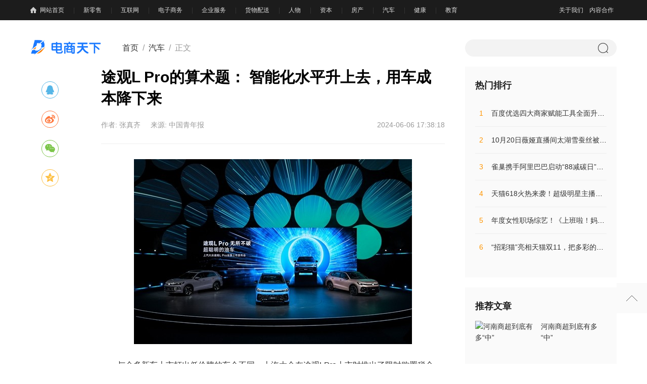

--- FILE ---
content_type: text/html
request_url: http://www.idstxw.com/auto/1817.html
body_size: 8419
content:
<!DOCTYPE html>
<html lang="ZH">
<head>
<meta charset="UTF-8">
<!-- saved from url=(0014)about:internet -->
<meta name="viewport" content="width=device-width, initial-scale=1.0, user-scalable=0, minimum-scale=1.0, maximum-scale=1.0">
<meta name="format-detection" content="telephone=no,address=no,email=no">
<meta http-equiv="Cache-Control" content="no-transform"/>
<meta http-equiv="Cache-Control" content="no-siteapp"/>
<!--<meta http-equiv="Content-Security-Policy" content="upgrade-insecure-requests"/>-->
<meta name="mobile-agent" content="format=xhtml; url=//m.ebrun.com/402079.html">
<meta name="keywords" content='途观汽车'/>
<meta name="description" content='在近日举行的途观LPro上市发布会上，上汽大众总经理贾健旭列出的一道算术题，成为众多消费者热议的焦点。'/>
<title>途观L Pro的算术题： 智能化水平升上去，用车成本降下来_电商天下</title>
 <!--[if lt IE 9]><script src="/template/js/html5shiv.min.js"></script><![endif]-->
<link rel="stylesheet" href="/template/css/xiangqing.css"/>
 <link rel="stylesheet" href="/template/css/index.css">
<link rel="stylesheet" href="/template/css/pindao.css" charset="UTF-8"/>
 <script src="/template/js/jquery-1.10.2.js"></script>
<script src="/template/js/swiper.min.js"></script>
 <script type="text/javascript">
if(window.location.toString().indexOf('pref=padindex') != -1){
}else{
	if(/AppleWebKit.*Mobile/i.test(navigator.userAgent) || (/MIDP|SymbianOS|NOKIA|SAMSUNG|LG|NEC|TCL|Alcatel|BIRD|DBTEL|Dopod|PHILIPS|HAIER|LENOVO|MOT-|Nokia|SonyEricsson|SIE-|Amoi|ZTE/.test(navigator.userAgent))){  
      if(window.location.href.indexOf("?mobile")<0){
		try{
			if(/Android|Windows Phone|webOS|iPhone|iPod|BlackBerry/i.test(navigator.userAgent)){
				window.location.href="http://m.idstxw.com/auto/1817.html";
			}else if(/iPad/i.test(navigator.userAgent)){
              	window.location.href="http://m.idstxw.com/auto/1817.html"
			}else{
				window.location.href="http://m.idstxw.com/auto/1817.html"
			}
		}catch(e){}
	}
	}
}
</script>
</head>
<body>
<!-- 首页吸顶条 -->
<div class="g-top-bar">
  <div class="g-top-bar-panel">
    <ul class="g-top-bar-guide">
      <li id="wx-wb" class="weibo"><a href="javascript:void(0);"rel="nofollow">微信公众号</a></li>
      <li class="g-top-bar-line"></li>
      <!--<li id="down-app" class="app"><a href=""rel="nofollow">APP下载</a><span class="remind"></span></li>-->
    </ul>
    <ul class="g-top-bar-nav">
      <li class="first"> <a  href="/" title="网站首页">网站首页</a> </li>
      <li> <a  href="/retail/" title="新零售">新零售</a> </li>
      <li> <a  href="/internet/" title="互联网">互联网</a> </li>
      <li> <a  href="/b2c/" title="电子商务">电子商务</a> </li>
      <li> <a  href="/biz/" title="企业服务">企业服务</a> </li>
      <li> <a  href="/dist/" title="货物配送">货物配送</a> </li>
      <li> <a  href="/character/" title="人物">人物</a> </li>
      <li> <a  href="/capital/" title="资本">资本</a> </li>
      <li> <a  href="/house/" title="房产">房产</a> </li>
      <li> <a  href="/auto/" title="汽车">汽车</a> </li>
      <li> <a  href="/health/" title="健康">健康</a> </li>
      <li> <a  href="/education/" title="教育">教育</a> </li>
     </ul>
    <ul class="g-top-bar-login">
      <li><a href="/about.html">关于我们</a></li>
      <li><a href="/content.html">内容合作</a></li>
    </ul>
  </div>
  <div class="g-drop-down" style=" display: none;">
    <div class="g-drop-down-panel"><!--微博下拉-->
      <div class="dropdown weibo hide" id="wx-wb-dropDown"><span class="triangle"></span>
        <div class="dropdown-well">
          <p class="dropdown-ewm"><img src="/template/images/weixinweibocode.png"alt=""></p>
          <p class="dropdown-text wechat-text">官方微信</p> 
        </div>
      </div>
      <!--微博下拉结束 
      <div class="dropdown app hide" id="down-app-dropDown"><span class="triangle"></span>
        <div class="dropdown-well">
          <p class="dropdown-ewm"><img src="http://imgs.ebrun.com/master/images/appcode.png"alt=""></p>
          <p class="dropdown-text app-text">扫码下载</p>
        </div>
      </div>
      <!--app下拉结束--><!--消息下拉--></div>
  </div>
</div>

<script type="text/javascript">
$(function(){
var nav=$(".g-top-bar-panel");   
nav.addClass("fixed-menu");   
})
</script> 
<!-- 广告通栏 结束 -->
<main class="g-sublevel-content">
  <div class="g-sublevel-bar">
    <div class="sublevel-bar-panel"><a class="logo f-left" href="/" title="" target="_blank"><img src="/template/images/img_logo.png" alt="" style="height:30px;"></a><!-- 面包屑导航 -->
      <div class="breadcrumb-navigation-panel f-left">
        <div class="breadcrumb-navigation">
          <ul>
            <li><a href='/' title='电商天下' target="_blank">首页</a></li>
            <li>/</li>
            <li><a href='/auto/' title='汽车' target="_blank">汽车</a></li>
            <li>/</li>
            <li>正文</li>
          </ul>
        </div>
      </div>
      <!-- 搜索 -->
      <div class="search-panel f-right">
        <div class="header-search">
<form action="/e/search/index.php" method="post" name="searchform" id="searchform">
     <input type="hidden" name="show" value="title" />
    <input type="hidden" name="tempid" value="1" /> 
            <label for="search">
              <input id="search" class="search-control" name="keyboard" type="text" value="">
            </label>
           <input type="submit" class="header-search-submit" value="">
          </form>
        </div>
      </div>
    </div>
  </div>
  <section class="g-sublevel-main post-body f-left">
    <article>
      <div class="post-header"><!-- 标题-->
        <h1 class="post-text-title">途观L Pro的算术题： 智能化水平升上去，用车成本降下来</h1>
        <p class="source"><span class="f-left">作者: 张真齐</span><span class="f-left">来源: 中国青年报</span><span class="f-right">2024-06-06 17:38:18</span></p>
      </div>
      <!-- cms编辑器过来的详情样式 -->
      <div class="post-text">
        <p align="center"><img align="" alt="" border="0" src="http://zqb.cyol.com/images/2024-06/06/08/818_b.jpg" width="550" /></p>

<p>　　与众多新车上市打出低价牌的车企不同，上汽大众在途观LPro上市时推出了限时购置税全免、3年8折保值回购、3年无忧保养以及选装包限量赠送等权益。经计算，该车用户3年的用车成本仅需47360元起。</p>

<p>　　&ldquo;3年内每天只需要付不到44块钱，相当于一杯咖啡钱，你就能开上超聪明的油车。&rdquo;在近日举行的途观LPro上市发布会上，上汽大众总经理贾健旭列出的一道算术题，成为众多消费者热议的焦点。</p>

<p>　　据介绍，途观LPro共推出6款车型，建议零售价23.68万-26.68万元。与众多新车上市打出低价牌的车企不同，上汽大众推出了限时购置税全免、3年8折保值回购、3年无忧保养以及选装包限量赠送等权益。这样算下来，途观LPro用户3年的用车成本仅需47360元起。</p>

<p>　　除了让&ldquo;用车成本降下去&rdquo;，上汽大众还在发布会上使出浑身解数，传递途观LPro将燃油车智能化水平&ldquo;升上去&rdquo;的概念。</p>

<p>　　上汽大众销售与市场执行副总经理俞经民表示，途观LPro在设计和驾控等方面延续了德系车的品质，还补齐了合资燃油车在智能化方面不足的短板。值得一提的是，为了满足国内消费者需求，该车还在智能座舱、内饰等方面，采用了大量本土化设计。</p>

<p>　　在俞经民看来，途观LPro的智能化全面超越BBA品牌车型，并比肩同价位的主流新能源车。他告诉记者，途观LPro要成为燃油车市场的标杆，所有打算做好智能化的燃油车品牌应该向上汽大众看齐。</p>

<p>　　据介绍，途观LPro在智能驾驶、数字座舱、智慧车联、智能灯光四大方面全面升级，再加上与大疆车载、腾讯智慧出行、哈曼卡顿、科大讯飞、上汽保险等重量级合作伙伴的合作，重新定义了油车智能化标准，努力为用户带来&ldquo;油电同智&rdquo;的全新体验。</p>

<p>　　以智能驾驶为例，途观LPro搭载的IQ.Pilot智能辅助驾驶系统，是上汽大众与大疆车载深度合作的结晶，采用独到的惯导双目方案，可以实现0-130km/h全速域的L2++级驾驶辅助功能。</p>

<p>　　据了解，途观LPro的高级自适应巡航Pro版支持360s以内车辆自动跟随前车行驶;车道保持系统Pro版能应对曲率半径75m以上的弯道，可覆盖全国大部分弯道场景。同时，途观LPro具有智能拨杆变道以及智能避障功能，还可以轻松应对加塞变道。</p>

<p>　　&ldquo;在大疆车载技术加持下，途观LPro带来了更适合中国路况和驾驶员操作习惯的智能驾驶。&rdquo;贾健旭表示，考虑到中国用户的使用习惯，途观LPro还采用了专为中国消费者设计的车机交互系统，整个车机语音交互由科大讯飞提供，支持方言识别，以及声音克隆等个性化功能。结合VMate智能助手和全面的腾讯车载生态，途观LPro可以为中国用户带来社交与出行无缝连接的全新体验。</p>

<p>　　值得注意的是，途观LPro采用6屏交互的数字空间，为用户提供了一个沉浸式的未来感智能座舱。其中，11.6英寸的副驾娱乐屏集安全性、娱乐化、舒适性于一身，这是该配置首次应用在大众品牌车型上。</p>

<p>　　此外，途观LPro还搭载了同级独有的IQ.Light高分辨率智慧投影大灯，作为大众最高科技含量的大灯，单侧大灯就达到了25600像素，同时大灯提供专属车道照明、窄路车辆示宽及迎宾/欢送投影灯效等多项功能，带来更多安全感和仪式感。</p>

<p>　　在外观造型上，基于对中国消费者审美需求的深刻洞察，途观LPro提供了R-Line运动前脸与先锋前脸两种设计风格，前者展现运动前卫，后者强调经典稳重。</p>

<p>　　俞经民表示，发光的前格栅和VWLogo设计，不仅增强了车辆的辨识度，更赋予途观LPro独特的科技感。新车提供5种外观颜色，分别是光爆蓝、星系灰、辉光粉、弧光白、量子黑，为用户带来丰富的选择。</p>

<p>　　统计数据显示，今年4月，新能源汽车渗透率反超燃油车，但在乘联会秘书长崔东树看来，此时唱衰燃油车并不合理。&ldquo;从消费需求来看，各类车型都有自己的使用场景。尤其是对普通消费者来说，他们的使用场景波动性比较大，长短途都有，燃油车很难被完全取代。&rdquo;</p>

<p>　　有分析认为，与新能源汽车相比，燃油车的差距主要体现在外观和智能化水平。补齐这两点后，让智能化水平升上去，让用车成本降下来，途观这台曾经的&ldquo;神车&rdquo;就能重生。</p>

<p>　　&ldquo;途观LPro以&lsquo;油电同智&rsquo;的全新体验，打破&lsquo;油车不智能&rsquo;的固有认知，引领油车&lsquo;智能化&rsquo;时代。&rdquo;俞经民透露说，随着途观LPro的上市，上汽大众将继续以用户需求为导向，不断推动产品创新，为消费者提供更加智能、舒适的出行选择。</p>

<p>　　中青报&middot;中青网见习记者 王志远 记者 张真齐 来源：中国青年报</p>
      </div>
      <!-- cms编辑器过来的详情样式 结束 --><!-- 二维码 开始 --><!-- 跨境电商 --><!--<aside class="member-panel">--><!--    <img src="/template/images/diversion_fto.jpg" alt="">--><!--    <div class="wrap">--><!--        <p class="title">同行大咖在线交流，行业内幕抢先看</p>--><!--        <p class="tips">扫码加小编微信进入跨境电商加交流群</p>--><!--    </div>--><!--</aside>--><!-- 二维码 结束 --><!--签名开始-->
       <span style="display:none"><script src=/e/public/ViewClick/?classid=10&id=1817&addclick=1></script></span>
      <!--签名结束--><!-- 作者来源标签-->
      <div class="post-bottom">
        <div class="tag">
          <p class="first">标签：</p>
          <ul> 
       <a href="/e/tags/?tagname=%E9%80%94%E8%A7%82%E6%B1%BD%E8%BD%A6" target="_blank">途观汽车</a>          </ul>
        </div>
      </div>
      <!-- 版权提示 -->
      <div class="pinglun" id="pinglun">

	<div class="pl-520am" data-id="1817" data-classid="10" data-showhot="0"></div>
<script type="text/javascript" src="/e/extend/lgyPl/api.js"></script>
<style>
.pl-tools ul li.username{    box-sizing: initial !important;}
</style>

</div>
      <!-- 分页和点赞 -->
       
    </article>
    <!-- 广告位置 -->
    
    <!-- comment-->
      
    <!-- 广告位置 -->
    
    <!-- 猜你喜欢 -->
    <section class="post-panel" id='guest-your-love'></section>
    <!-- 分享 --><!-- 滚动的时候 加上 sublevel-share-fixed -->
    <div class="sublevel-share" id="box_shareIcon">
       <div class="share" id="share-1"></div> 
    </div>
  </section>
  
  <aside class="g-sublevel-side f-right"><!-- 专题活动 --><!--include virtual="/inc/article/common/special.inc"--><!-- 头条推荐-->
 
     
  
    <!-- 热门排行 -->
    <section class="aside-panel">
      <div class="side-panel">
        <div class="side-com-title">
          <h3>热门排行</h3>
        </div>
        <div class="side-well">
          <ol class="bangdan">
                      <li class="highlight"><a href="/b2c/1680.html" title="百度优选四大商家赋能工具全面升级，持续助推商家降本增效" target="_blank"><span>1</span>百度优选四大商家赋能工具全面升级，持续助推商家降本增效</a></li>
                      <li class="highlight"><a href="/retail/142.html" title="10月20日薇娅直播间太湖雪蚕丝被直播开售，开局大卖销量火爆!" target="_blank"><span>2</span>10月20日薇娅直播间太湖雪蚕丝被直播开售，开局大卖销量火爆!</a></li>
                      <li class="highlight"><a href="/health/1410.html" title="雀巢携手阿里巴巴启动“88减碳日”，兴起咖啡低碳消费之风" target="_blank"><span>3</span>雀巢携手阿里巴巴启动“88减碳日”，兴起咖啡低碳消费之风</a></li>
                      <li class="highlight"><a href="/b2c/1428.html" title="天猫618火热来袭！超级明星主播阵容，共同助阵预售直播盛典" target="_blank"><span>4</span>天猫618火热来袭！超级明星主播阵容，共同助阵预售直播盛典</a></li>
                      <li class="highlight"><a href="/b2c/836.html" title="年度女性职场综艺！《上班啦！妈妈》第二季揭秘直播电商内幕" target="_blank"><span>5</span>年度女性职场综艺！《上班啦！妈妈》第二季揭秘直播电商内幕</a></li>
                      <li class="highlight"><a href="/retail/1148.html" title="“招彩猫”亮相天猫双11，把多彩的生活传递" target="_blank"><span>6</span>“招彩猫”亮相天猫双11，把多彩的生活传递</a></li>
               
          </ol>
        </div>
      </div>
    </section>
    
 
    <!-- 电商干货 --><!-- 电商干货 -->
    <section class="aside-panel sublevel-side-panel">
      <div class="side6-panel">
        <div class="side-com-title">
          <h3>推荐文章</h3>
         </div>
        <dl>
                  <dt><a href="/retail/3287.html" title="河南商超到底有多“中”" target="_blank"><img src="http://www.yucsw.com/d/file/p/2026/01-05/ef8631f43a1a18dfcbc4eb92333ce046.jpg" alt="河南商超到底有多“中”" ></a></dt>
          <dd class="side6-panel-list"><a target="_blank" href="/retail/3287.html" title="河南商超到底有多“中”">河南商超到底有多“中”</a></dd>
             
          
          <dd><a target="_blank" href="/biz/3312.html" title="顺丰服务质效全链路升级">顺丰服务质效全链路升级</a></dd>
            
          <dd><a target="_blank" href="/internet/3307.html" title="推进网络安全保险落地应用">推进网络安全保险落地应用</a></dd>
            
          <dd><a target="_blank" href="/b2c/3302.html" title="新疆农村电子商务覆盖率基本达到100%">新疆农村电子商务覆盖率基本达到100%</a></dd>
            
          <dd><a target="_blank" href="/dist/3294.html" title=" “出海口”搬到了家门口"> “出海口”搬到了家门口</a></dd>
            
          <dd><a target="_blank" href="/internet/3276.html" title="直播电商带动乡村共富">直播电商带动乡村共富</a></dd>
            
          <dd><a target="_blank" href="/internet/3233.html" title="重庆铜梁优化要素供给模式">重庆铜梁优化要素供给模式</a></dd>
            
          <dd><a target="_blank" href="/dist/3232.html" title="立足优势提升现代航运服务水平">立足优势提升现代航运服务水平</a></dd>
            
          <dd><a target="_blank" href="/biz/3231.html" title="青岛以场景开放助产业升级">青岛以场景开放助产业升级</a></dd>
            
        </dl>
      </div>
    </section>


 <section class="aside-panel sublevel-side-panel">
      <div class="side6-panel">
        <div class="side-com-title" style=" height: auto;">
          <h3>相关文章</h3>
         </div>
        <dl>
    
                   <dd><a target="_blank" href="/auto/3365.html" title="宇通的远征：从卖全球到誉全球">宇通的远征：从卖全球到誉全球</a></dd>
                   <dd><a target="_blank" href="/auto/3318.html" title="新年伊始，开足马力忙生产">新年伊始，开足马力忙生产</a></dd>
                   <dd><a target="_blank" href="/auto/3248.html" title="高德入局无人驾驶，将打造最大Robotaxi聚合平台">高德入局无人驾驶，将打造最大Robotaxi聚合平台</a></dd>
                   <dd><a target="_blank" href="/auto/3152.html" title="智行盒子量产 智己项目投产">智行盒子量产 智己项目投产</a></dd>
                   <dd><a target="_blank" href="/auto/2737.html" title="宇通以“绿色科技矩阵”闪耀比利时车展">宇通以“绿色科技矩阵”闪耀比利时车展</a></dd>
                   <dd><a target="_blank" href="/auto/2569.html" title="赛场频现中原新实力">赛场频现中原新实力</a></dd>
                   <dd><a target="_blank" href="/auto/2515.html" title="第35届非洲杯足球赛宇通服务用车首批交付">第35届非洲杯足球赛宇通服务用车首批交付</a></dd>
                   <dd><a target="_blank" href="/auto/2399.html" title="印度尼西亚国际车展举行">印度尼西亚国际车展举行</a></dd>
            
        </dl>
      </div>
    </section>

  </aside>
</main>

<link rel="stylesheet" href="/template/css/share.min.css">
<script src="/template/js/share.js"></script>
<script> 
$('#share-1').share({sites: ['qq', 'weibo','wechat','qzone']});

 </script>
<footer class="g-footer">  
 <section class="g-copyright" style="background-color: rgba(59,63,69,1);">
    <div class="copyright-panel">
    <p>  
      <a href="/about.html">关于我们</a>&nbsp;&nbsp;&nbsp;&nbsp;
        <a href="/content.html">联系我们</a>&nbsp;&nbsp;&nbsp;&nbsp;
        <a href="/cooperation.html">法律声明</a>&nbsp;&nbsp;&nbsp;&nbsp;
 <a href="/advertisement.html">广告服务</a>
    </p> 
    <p style="display: flex;  align-items: center;justify-content: center; ">
     <span>©   2018 idstxw.com, All Rights Reserved 电商天下版权所有</span>&nbsp; &nbsp;&nbsp;
    <a href="https://beian.miit.gov.cn" target="_blank" style="color: rgba(255,255,255,0.6);">豫ICP备2021020043号-1</a>
   <a target="_blank" href="http://www.beian.gov.cn/portal/recordQuery" style="text-decoration:none;margin-left:10px;display:flex;align-items: center;"><img src="http://www.hnbizw.com/template/images/bei.png" style="margin-right:3px;"/>
   <span style="color: rgba(255,255,255,0.6);">豫公网安备 41010302002880号</span></a>
     </p> 
    </div>
  </section>
 </footer> 
<section class="sider-bar"> 
  <div class="back"></div>
</section>

<!-- 右侧边栏 返回顶部 结束--><!-- 底部脚本 --><!-- 搜索框关键词 --> 
</body>
</html>

--- FILE ---
content_type: text/html; charset=utf-8
request_url: http://www.idstxw.com/e/extend/lgyPl/template.php?ajax=1&_t=1769391178000
body_size: 1743
content:
<script id="PlReplyTemplate" type="text/template" >
  <div class="pl-post pl-post-reply">
    <div class="pl-textarea"><textarea class="pl-post-word" id="pl-520am-f-saytext-reply" placeholder="@ {{username}}："></textarea></div>
    <div class="pl-tools">
       <ul>
         <li onclick="lgyPl.showPickFace(event,1)"><i class="iconfont icon-face">&#xe60a;</i></li>
               <li onclick="lgyPl.showPickImg(event,1)"><i class="iconfont icon-img">&#xe610;</i></li>
                  <li class="pl-tools-lastchild"><button class="pl-submit-btn" onclick="lgyPl.submitComment(this,{{plid}})">发 布</button></li>
         <li  class="username"><i class="iconfont">&#xe613;</i><input type="text" id="pl-username-reply" class="pl-key" size="15" placeholder="你的昵称" value="" /></li>
       </ul>
    </div>
    <div class="pl-face-box"  id="pl-face-box-reply">
      <div class="pl-face-box-before"><a class="pl-icon icon-face"></a></div>
      <li onclick="lgyPl.addplface('[~e.jy~]',1)"><a href="javascript:;" ><img width=20 border=0 height=20 src="/e/data/face/1.gif"></a></li><li onclick="lgyPl.addplface('[~e.kq~]',1)"><a href="javascript:;" ><img width=20 border=0 height=20 src="/e/data/face/2.gif"></a></li><li onclick="lgyPl.addplface('[~e.se~]',1)"><a href="javascript:;" ><img width=20 border=0 height=20 src="/e/data/face/3.gif"></a></li><li onclick="lgyPl.addplface('[~e.sq~]',1)"><a href="javascript:;" ><img width=20 border=0 height=20 src="/e/data/face/4.gif"></a></li><li onclick="lgyPl.addplface('[~e.lh~]',1)"><a href="javascript:;" ><img width=20 border=0 height=20 src="/e/data/face/5.gif"></a></li><li onclick="lgyPl.addplface('[~e.ka~]',1)"><a href="javascript:;" ><img width=20 border=0 height=20 src="/e/data/face/6.gif"></a></li><li onclick="lgyPl.addplface('[~e.hh~]',1)"><a href="javascript:;" ><img width=20 border=0 height=20 src="/e/data/face/7.gif"></a></li><li onclick="lgyPl.addplface('[~e.ys~]',1)"><a href="javascript:;" ><img width=20 border=0 height=20 src="/e/data/face/8.gif"></a></li><li onclick="lgyPl.addplface('[~e.ng~]',1)"><a href="javascript:;" ><img width=20 border=0 height=20 src="/e/data/face/9.gif"></a></li><li onclick="lgyPl.addplface('[~e.ot~]',1)"><a href="javascript:;" ><img width=20 border=0 height=20 src="/e/data/face/10.gif"></a></li>    </div>  
    <div class="pl-img-box"  id="pl-img-box-reply">
      <div class="pl-img-box-before"><a class="pl-icon icon-img"></a></div>
      <div class="pl-img-file"><input placeholder="http://" type="text"> <button>添加</button></div>
    </div>           
  </div>
  <div class="pl-showinfo pl-showinfo-reply">请先说点什么</div>
</script>        
<script id="NewsCommentTemplate" type="text/template" >
  {{#if data}}
    {{#data }}
      <div class="pl-area pl-show-box" id="pl-show-box-{{plid}}">
        <div class="pl-area-userpic">
          <img id="pl-userpic" src="{{userpic}}">
        </div>
        <div class="pl-area-post">
            <div class="pl-show-title"><span>{{plusername}}</span> <span class="pl-show-time pl-fr">{{formattime}}</span></div>
            <div class="pl-show-saytext">{{{saytext}}}</div>
            <div class="pl-show-tools"><a id="pl-err-info-{{plid}}"></a> <a href="javascript:;" onclick="lgyPl.doForPl({{plid}},1,this)"><i class="iconfont icon-good">&#xe618;</i><span id="pl-1-{{plid}}">{{zcnum}}</span></a> <!-- <a href="javascript:;" onclick="lgyPl.doForPl({{plid}},0,this)"><i class="pl-icon icon-bad"></i><span id="pl-0-{{plid}}">{{fdnum}}</span></a> --> <a class="pl-reply" onclick="lgyPl.showReply({{plid}},'{{plusername}}')" href="javascript:;"><i class="iconfont">&#xe61c;</i></a></div>
            <div class="pl-show-replay"></div>
        </div>
        <div class="pl-clr"></div>
      </div>
     {{/data}}
  {{else}}
    <div class="lgy_no_data">
        <p><i class="iconfont icon-comment"></i></p>
    </div>
  {{/if}}
</script>
    

<!--       <div class="pl-area-userpic">
        <img id="pl-userpic" src="/e/extend/lgyPl/assets/nouserpic.gif">      </div> -->
      <div class="pl-area-post">
        <div class="pl-post">
          <div class="pl-textarea"><textarea class="pl-post-word" id="pl-520am-f-saytext" placeholder="写下你想说的，开始我们的对话"></textarea>
          </div>
          <div class="pl-tools">
             <ul>
               <li onclick="lgyPl.showPickFace(event,0)"><i class="iconfont icon-face">&#xe60a;</i></li>
               <li onclick="lgyPl.showPickImg(event,0)"><i class="iconfont icon-img">&#xe610;</i></li>
                              <li class="pl-tools-lastchild"><button class="pl-submit-btn" id="pl-submit-btn-main" onclick="lgyPl.submitComment(this)">发 布</button></li>
               <li  class="username"><i class="iconfont">&#xe613;</i><input type="text" id="pl-username" class="pl-key" size="15" placeholder="你的昵称" value="" /></li>
             </ul>
          </div>
          <div class="pl-face-box" id="pl-face-box">
            <div class="pl-face-box-before"><a class="pl-icon icon-face"></a></div>
            <li  onclick="lgyPl.addplface('[~e.jy~]',0)"><a href="javascript:;"><img width=20 border=0 height=20 src="/e/data/face/1.gif"></a></li><li  onclick="lgyPl.addplface('[~e.kq~]',0)"><a href="javascript:;"><img width=20 border=0 height=20 src="/e/data/face/2.gif"></a></li><li  onclick="lgyPl.addplface('[~e.se~]',0)"><a href="javascript:;"><img width=20 border=0 height=20 src="/e/data/face/3.gif"></a></li><li  onclick="lgyPl.addplface('[~e.sq~]',0)"><a href="javascript:;"><img width=20 border=0 height=20 src="/e/data/face/4.gif"></a></li><li  onclick="lgyPl.addplface('[~e.lh~]',0)"><a href="javascript:;"><img width=20 border=0 height=20 src="/e/data/face/5.gif"></a></li><li  onclick="lgyPl.addplface('[~e.ka~]',0)"><a href="javascript:;"><img width=20 border=0 height=20 src="/e/data/face/6.gif"></a></li><li  onclick="lgyPl.addplface('[~e.hh~]',0)"><a href="javascript:;"><img width=20 border=0 height=20 src="/e/data/face/7.gif"></a></li><li  onclick="lgyPl.addplface('[~e.ys~]',0)"><a href="javascript:;"><img width=20 border=0 height=20 src="/e/data/face/8.gif"></a></li><li  onclick="lgyPl.addplface('[~e.ng~]',0)"><a href="javascript:;"><img width=20 border=0 height=20 src="/e/data/face/9.gif"></a></li><li  onclick="lgyPl.addplface('[~e.ot~]',0)"><a href="javascript:;"><img width=20 border=0 height=20 src="/e/data/face/10.gif"></a></li>          </div>
          <div class="pl-img-box"  id="pl-img-box">
            <div class="pl-img-box-before"><a class="pl-icon icon-img"></a></div>
            <div class="pl-img-file"><input placeholder="http://" type="text"> <button>添加</button></div>
          </div>
        </div>
      </div>

    <div class="pl-clr"></div>
    <div class="pl-showinfo">请先说点什么</div>
    <div class="pl-clr"></div>
    <div class="pl-show-hot-list">
      <div class="pl-title">热门评论</div>
      <div class="pl-show-list" id="pl-show-hot"></div>
    </div>
    <div class="pl-clr" id="pl-start"></div>
    <div class="pl-header"><em id="pl-joinnum">0</em>人参与，<em  id="pl-totalnum">0</em>条评论<span class="pl-userinfo" id="pl-userinfo"></span></div>
    <div class="pl-show-list" id="pl-show-all"><div class="pl-null NewsComment_loading"><i class="pl-loading"></i>正在载入评论列表...</div></div>
    <div id="pl-pagination"></div>
    <button onclick="lgyPl.getNewsComment(0,this);" class="showAllComment buttonGray">查看更多</button>

--- FILE ---
content_type: text/html; charset=utf-8
request_url: http://www.idstxw.com/e/extend/lgyPl/list.php?ajax=1&_t=1769391178000
body_size: 180
content:
{"err_msg":"success","data":[],"total":0,"pageTotal":0,"pageSize":20,"pageIndex":1,"id":"1817","classid":"10","onclick":72,"hasmore":0,"info":"\u8bfb\u53d6\u4fe1\u606f\u8bc4\u8bba\u6210\u529f\uff01"}

--- FILE ---
content_type: text/css
request_url: http://www.idstxw.com/template/css/xiangqing.css
body_size: 12976
content:
applet,object,iframe,blockquote,pre,abbr,acronym,address,big,cite,code,del,dfn,ins,kbd,q,s,samp,small,strike,var,u,center,fieldset,aside,canvas,details,embed,figure,figcaption,hgroup,menu,output,ruby,summary,time,mark,audio,video{font-style:normal!important}html{font-family:-apple-system,BlinkMacSystemFont,"Segoe UI",Roboto,"Helvetica Neue",Helvetica,"PingFang SC","Hiragino Sans GB","Microsoft YaHei",SimSun,sans-serif;-ms-text-size-adjust:100%;-webkit-text-size-adjust:100%}body,dd,div,dl,dt,h1,h2,h3,h4,h5,h6,li,ol,p,ul{margin:0;padding:0}ol,ul{list-style:none}article,aside,audio,canvas,details,figcaption,figure,footer,header,main,menu,nav,progress,section,summary,video{display:block;margin:0;padding:0}a{text-decoration:none;background-color:transparent;-webkit-text-decoration-skip:objects;-webkit-tap-highlight-color:transparent;-webkit-touch-callout:none;-webkit-user-select:none}a:active,a:hover{outline-width:0;text-decoration:none}img{border-style:none;vertical-align:middle}button,input,optgroup,select,textarea{font:inherit;margin:0;padding:0}button,input{overflow:visible}button,select{text-transform:none}textarea{overflow:auto;resize:none}::-webkit-input-placeholder{color:#999}:-moz-placeholder{color:#999}::-moz-placeholder{color:#999}:-ms-input-placeholder{color:#999}.hide{display:none!important}.hidden{visibility:hidden!important}.f-left{float:left}.f-right{float:right}.text-left{text-align:left}.text-center{text-align:center}.text-right{text-align:right}.relative{position:relative}.absolute{position:absolute}.fixed{position:fixed}.static{position:static!important}.g-top-bar{position:fixed;top:0;left:0;z-index:999}.focus-container{position:relative;overflow:hidden}.focus-wrapper{position:absolute;top:0;left:0}.focus-wrapper:before,.focus-wrapper:after{content:" ";display:table}.focus-wrapper:after{clear:both}.focus-slide{float:left;position:relative}.focus-next,.focus-prev{position:absolute;top:50%;-webkit-transform:translate(0,-50%);-moz-transform:translate(0,-50%);-ms-transform:translate(0,-50%);-o-transform:translate(0,-50%);transform:translate(0,-50%);cursor:pointer}.focus-prev{left:0}.focus-next{right:0}.focus-pagination{position:absolute;width:100%;overflow:hidden;font-size:0;text-align:center}.focus-pagination a{display:inline-block}.g-footer{ }.g-footer .g-ststem{width:1160px;margin-left:auto;margin-right:auto;margin-bottom:40px}.g-footer .g-copyright{width:100%; margin-top:24px;background-color:#1c1c1c}.g-footer .copyright-panel{width:1160px;height:100%;margin-left:auto;margin-right:auto}.g-footer .copyright-panel:before,.g-footer .copyright-panel:after{content:" ";display:table}.g-footer .copyright-panel:after{clear:both}.g-footer .copyright-panel .g-copyright-text{font-size:12px;font-weight:400;line-height:40px;color:#ddd}.g-footer .copyright-panel .g-copyright-left{width:310px;background:url(../images/ico_topbar_line.png) no-repeat right 15px}.g-footer .copyright-panel .g-copyright-center{width:670px;background:url(../images/ico_topbar_line.png) no-repeat right 15px}.g-footer .copyright-panel .g-copyright-right{width:180px}.aside-panel{float:right;width:300px;height:100%;background-color:#fafafa}.sider-bar{position:fixed;bottom:100px;right:0;z-index:700}.sider-bar .app{width:60px;margin-top:12px}.sider-bar .app p{height:20px;font-size:12px;line-height:20px;text-align:center;color:#333}.sider-bar .app img{display:block;width:100%;height:60px}.sider-bar .back{width:60px;height:60px;margin-top:12px;overflow:hidden;background:#fafafa url(../images/ico_sider_back.png) no-repeat center center;cursor:pointer}.g-sublevel-content{position:relative;width:1160px;margin:38px auto 0}.g-sublevel-content:before,.g-sublevel-content:after{content:" ";display:table}.g-sublevel-content:after{clear:both}.g-sublevel-content .g-sublevel-main{width:820px;overflow:hidden}.g-sublevel-content .g-sublevel-side{width:300px;overflow:hidden}.g-sublevel-content .g-sublevel-side .aside-panel{margin-top:20px}.g-sublevel-content .g-sublevel-side .side-com-title{width:260px;margin:0 auto;height:38px;padding-top:28px}.g-sublevel-content .g-sublevel-side .side-com-title:before,.g-sublevel-content .g-sublevel-side .side-com-title:after{content:" ";display:table}.g-sublevel-content .g-sublevel-side .side-com-title:after{clear:both}.g-sublevel-content .g-sublevel-side .side-com-title h3{float:left;font-size:18px;font-weight:700;line-height:18px;color:#1c1c1c}.g-sublevel-content .g-sublevel-side .side-com-title span{float:left;margin:4px 0 0 13px;font-size:14px;line-height:14px;color:#bbb}.g-sublevel-content .g-sublevel-side .side-com-title a{float:right;width:13px;height:13px;margin-top:2px;background:url(../images/ico_side2_jia.png) center center no-repeat}.g-sublevel-content .g-sublevel-side .side-com-title a.side-more-arrow{background:url(../images/ico_side_more2.png) center center no-repeat}.g-sublevel-content .sublevel-aside-adv{padding:20px 0}.g-sublevel-content .sublevel-aside-adv object{display:block}.g-sublevel-content .sublevel-aside-adv .adv-img{position:relative;width:260px;height:90px;margin:0 auto;overflow:hidden}.g-sublevel-content .sublevel-aside-adv .adv-img a,.g-sublevel-content .sublevel-aside-adv .adv-img img{display:block;width:100%;height:100%}.g-sublevel-content .sublevel-aside-adv .adv-img .adv-text{position:absolute;bottom:0;left:0;width:30px;height:18px;font-size:12px;line-height:18px;text-align:center;color:#fff;background-color:rgba(0,0,0,.6);-webkit-border-top-right-radius:10px;-moz-border-radius-topright:10px;border-top-right-radius:10px;cursor:pointer}.g-sublevel-content .sublevel-aside-adv .adv-img .adv-text img{display:block;margin:0 auto}.g-sublevel-content .sublevel-aside-adv .adv-title{position:relative;width:260px;height:20px;overflow:hidden;margin:11px auto 0;padding-left:13px;-webkit-box-sizing:border-box;-moz-box-sizing:border-box;box-sizing:border-box;font-size:14px;color:#999}.g-sublevel-content .sublevel-aside-adv .adv-title:hover{color:#1a79ff}.g-sublevel-content .sublevel-aside-adv .adv-title:before{content:' ';position:absolute;top:8px;left:0;width:4px;height:4px;overflow:hidden;line-height:4px;background-color:#bbb;-webkit-border-radius:50%;-moz-border-radius:50%;border-radius:50%}.g-sublevel-content .post-panel{margin-top:40px}.g-sublevel-content .post-panel .post-title{font-size:22px;font-weight:700;line-height:100%;color:#1c1c1c}.sublevel-side-panel .side2-panel .side2-ebrun-num p{height:auto;max-height:44px}.sublevel-side-panel .side4-panel dd a{font-size:14px}.sublevel-side-panel .side6-panel dl{padding-bottom:20px}.sublevel-side-panel .side6-panel dl dt{margin-bottom:13px}.sublevel-side-panel .side6-panel dl dd{padding-top:12px}.sublevel-side-panel .side6-panel dl dd.side6-panel-list{padding:0}.sublevel-side-panel .side6-panel dl a{font-size:14px}.sublevel-share{width:100px;overflow:hidden}.sublevel-share li{display:block;width:100%;height:68px;font-size:14px;line-height:38px;border-top:1px solid #fafafa}.sublevel-share li:before,.sublevel-share li:after{content:" ";display:table}.sublevel-share li:after{clear:both}.sublevel-share li:nth-of-type(1){border-top:0 none}.sublevel-share li a{display:block;float:left;height:38px;margin-top:15px;padding-left:60px;color:#bbb}.sublevel-share li a:hover{color:#333!important}.sublevel-share li.weibo a{background:url(../images/ico_system_weibo.png) no-repeat left top}.sublevel-share li.weibo a:hover{background:url(../images/ico_weibo_hover.png) no-repeat left top}.sublevel-share li.weixin a{background:url(../images/ico_weixin.png) no-repeat left top}.sublevel-share li.weixin a:hover{background:url(../images/ico_weixin_hover.png) no-repeat left top}.sublevel-share li.qzone a{background:url(../images/ico_qzone.png) no-repeat left top;height:36px;padding-top:1px;padding-bottom:1px;line-height:18px}.sublevel-share li.qzone a:hover{background:url(../images/ico_qzone_hover.png) no-repeat left top}.sublevel-share .bds_more{display:block!important;float:left!important;height:38px!important;margin:15px 0 0!important;padding:0 0 0 60px!important;font-size:14px!important;line-height:38px!important;color:#bbb!important;background:url(../images/ico_more.png) no-repeat left top!important}.sublevel-share .bds_more:hover{color:#333!important;background:url(../images/ico_more_hover.png) no-repeat left top!important}.breadcrumb-navigation{height:34px;line-height:34px}.breadcrumb-navigation ul{font-size:0}.breadcrumb-navigation li{display:inline-block;margin:0 4px;font-size:16px;line-height:34px;color:#999}.breadcrumb-navigation li a{color:#333}.breadcrumb-navigation li a:hover{color:#1a79ff}
@charset "UTF-8";body{padding-top:40px!important}.g-top-bar{width:100%;height:40px;background-color:#1c1c1c}.adv-panel{position:relative}.adv-panel object{display:block}.adv-panel .bar-adv{position:relative;width:1160px;margin:20px auto 0}.adv-panel .adv-text{position:absolute;bottom:0;left:0;width:30px;height:18px;font-size:12px;line-height:18px;text-align:center;color:#fff;background-color:rgba(0,0,0,.6);-webkit-border-top-right-radius:10px;-moz-border-radius-topright:10px;border-top-right-radius:10px;cursor:pointer}.adv-panel .adv-text img{display:block;margin:0 auto}.post-adv{margin-top:40px;width:100%}.post-adv object{display:block}.post-adv img{max-width:100%}.tag:before,.tag:after{content:" ";display:table}.tag:after{clear:both}.tag p{float:left;margin-left:0;margin-right:4px;font-size:14px;line-height:24px;color:#999}.tag ul{float:left;width:625px; }.tag li{display:inline-block;margin:0 8px 12px;font-size:14px;line-height:24px;-webkit-border-radius:12px;-moz-border-radius:12px;border-radius:12px}.tag li a{display:inline-block;height:24px;padding:0 15px;line-height:24px;font-size:14px;color:#595959;background-color:#eee;-webkit-border-radius:12px;-moz-border-radius:12px;border-radius:12px}.tag li a:hover{color:#fff;background-color:#1a79ff}.comm{margin-top:40px}.post-body{position:relative;padding-top:20px;padding-left:140px;-webkit-box-sizing:border-box;-moz-box-sizing:border-box;box-sizing:border-box}.post-body .post-image{width:100%;margin-bottom:30px}.post-body .post-image img{display:block;max-width:100%}.post-body .post-header{margin-bottom:30px;padding-bottom:30px;border-bottom:1px solid #eee}.post-body .post-header .post-text-title{margin-bottom:24px;font-size:30px;font-weight:700;line-height:42px}.post-body .post-header .source{font-size:14px;line-height:100%;color:#999}.post-body .post-header .source:before,.post-body .post-header .source:after{content:" ";display:table}.post-body .post-header .source:after{clear:both}.post-body .post-header .source span.f-left{margin-right:20px}.post-body .post-baike{position:relative;margin-bottom:30px}.post-body .post-baike:before,.post-body .post-baike:after{content:" ";display:table}.post-body .post-baike:after{clear:both}.post-body .post-baike .table-row-span{position:relative;width:60px;border-right:1px solid #fff;background-color:#ff8500;background:-moz-linear-gradient(top,#ff8500 0,#ffa700 100%);background:-webkit-gradient(linear,left top,left bottom,color-stop(0%,#ff8500),color-stop(100%,#ffa700));background:-webkit-linear-gradient(top,#ff8500 0,#ffa700 100%);background:-o-linear-gradient(top,#ff8500 0,#ffa700 100%);background:-ms-linear-gradient(top,#ff8500 0,#ffa700 100%);background:linear-gradient(to bottom,#ff8500 0,#ffa700 100%)}.post-body .post-baike .table-row-span p{position:relative;top:50%;left:50%;padding:0 20px;overflow:hidden;-webkit-transform:translate(-50%,-50%);-moz-transform:translate(-50%,-50%);-ms-transform:translate(-50%,-50%);-o-transform:translate(-50%,-50%);transform:translate(-50%,-50%);font-size:18px;line-height:100%;font-weight:700;color:#fff}.post-body .post-baike .table-line{width:619px;height:80px;padding:0 30px;-webkit-box-sizing:border-box;-moz-box-sizing:border-box;box-sizing:border-box;overflow:hidden;background-color:#fafafa;border-bottom:1px solid #eee}.post-body .post-baike .table-line-last{border-bottom:1px solid #fff!important}.post-body .post-baike a .baike-title{margin-top:13px;height:28px;overflow:hidden;font-size:16px;font-weight:700;line-height:28px;color:#1c1c1c;-ms-text-overflow:ellipsis;text-overflow:ellipsis;white-space:nowrap;-webkit-transition:all .2s;-moz-transition:all .2s;-ms-transition:all .2s;-o-transition:all .2s;transition:all .2s}.post-body .post-baike a .baike-info{width:100%;height:28px;overflow:hidden;font-size:14px;line-height:28px;color:#595959;-ms-text-overflow:ellipsis;text-overflow:ellipsis;white-space:nowrap;-webkit-transition:all .2s;-moz-transition:all .2s;-ms-transition:all .2s;-o-transition:all .2s;transition:all .2s}.post-body .post-baike a:hover .baike-title,.post-body .post-baike a:hover .baike-info{color:#1a79ff;-webkit-transition:all .2s;-moz-transition:all .2s;-ms-transition:all .2s;-o-transition:all .2s;transition:all .2s}.post-body .post-text{padding-bottom:12px}.post-body .post-text a{color:#1a79ff;text-decoration:underline}.post-body .post-text p{font-size:16px;line-height:28px;margin:0 0 28px;color:#333}.post-body .post-text img{max-width:100%}.post-body .post-text h2{font-size:20px;font-weight:700;line-height:1.4;margin:0 0 10px;color:#1c1c1c}.post-body .post-text h4{font-size:18px;font-weight:700;line-height:1.4;margin:0 0 10px;color:#1c1c1c}.post-body .post-text .table-img{display:none!important}.post-body .post-text .ebrun_shorthand,.post-body .post-text .ebrun_viewpoint{font-size:14px;line-height:22px;color:#595959}.post-body .post-text .ebrun_forecolor{font-weight:700;color:#ff9500}.post-body .post-text .ebrun_img_annotation{font-size:14px;line-height:1.6;color:#595959;text-align:center}.post-body .post-text .pay-read-shadow{display:block;position:relative;width:100%;height:300px;margin-top:-300px;background:url(../images/article_shadow.png) no-repeat}.post-body .post-text .pay-title{position:relative;height:56px;line-height:56px;text-align:center}.post-body .post-text .pay-title p{display:inline;position:relative;z-index:2;margin:0;padding:0 20px;font-size:18px;line-height:56px;color:#595959;background-color:#fff}.post-body .post-text .pay-title .line{position:absolute;top:27px;left:0;width:100%;height:1px;border-bottom:1px solid #ddd}.post-body .post-text .pay-panel{width:228px;height:120px;margin:10px auto 50px;overflow:hidden;background:url(../images/pay_ewm.png) no-repeat}.post-body .post-text .pay-panel img{display:block;margin:12px 0 0 121px}.post-body .post-text .title-app p{height:24px;margin-top:-5px;padding-right:30px;font-size:20px;line-height:24px;color:#0569c0;background:url(../images/devision-article-ewm.png) no-repeat right center}.post-body .post-bottom{padding-bottom:10px;border-top:1px dashed #eee;border-bottom:1px dashed #eee}.post-body .post-bottom .tag{margin-top:22px}.post-body .post-bottom .tag ul{width:625px}.post-body .post-copyright{margin-top:16px}.post-body .post-copyright p{font-size:12px;line-height:22px;color:#999}.post-body .post-copyright p span{color:#1c1c1c}.post-body .sublevel-share{position:absolute;top:15px;left:50%;margin-left:-410px}.post-body .sublevel-share.sublevel-share-fixed{position:fixed;top:50px;margin-left:-580px}.post-body .sublevel-share.sublevel-share-absolute{position:absolute;top:auto;left:0;bottom:0;margin-left:0}.post-body .caozuo{margin-top:15px}.post-body .caozuo:before,.post-body .caozuo:after{content:" ";display:table}.post-body .caozuo:after{clear:both}.tushuo-detail-panel{position:relative;margin-top:25px;min-height:600px}.tushuo-detail-panel:before,.tushuo-detail-panel:after{content:" ";display:table}.tushuo-detail-panel:after{clear:both}.tushuo-detail{width:900px;padding-left:30px;margin:28px auto 0}.tushuo-detail .tushuo-title{text-align:center}.tushuo-detail .tushuo-title:before,.tushuo-detail .tushuo-title:after{content:" ";display:table}.tushuo-detail .tushuo-title:after{clear:both}.tushuo-detail .tushuo-title h1,.tushuo-detail .tushuo-title p{display:inline;font-size:30px;font-weight:700;line-height:42px;color:#1c1c1c}.tushuo-detail .tushuo-source{margin-top:5px;font-size:14px;line-height:100%;text-align:center;color:#999}.tushuo-detail .tushuo-source span{margin:0 8px}.tushuo-detail .photoarea{position:relative;width:900px;height:600px;margin-top:18px;border:1px solid #eee;-webkit-box-sizing:border-box;-moz-box-sizing:border-box;box-sizing:border-box;cursor:default;font-size:0}.tushuo-detail .photoarea.cursor-right{cursor:url(//imgs.ebrun.com/master/images/cursor_right.cur),auto}.tushuo-detail .photoarea.cursor-left{cursor:url(//imgs.ebrun.com/master/images/cursor_left.cur),auto}.tushuo-detail .photo-a,.tushuo-detail .photo-b{position:absolute;top:50%;left:50%;width:100%;height:100%;text-align:center;line-height:599px}.tushuo-detail .photo-a img,.tushuo-detail .photo-b img{display:inline-block;max-width:100%;max-height:100%;backface-visibility:hidden}.tushuo-detail .pic-info{position:absolute;left:0;bottom:0;z-index:11;width:898px;background:rgba(0,0,0,.6);color:#fff;cursor:default}.tushuo-detail .pic-info.pic-info-fold .progress,.tushuo-detail .pic-info.pic-info-fold .pic-info-text{display:none}.tushuo-detail .pic-info.pic-info-fold .fold{display:none}.tushuo-detail .pic-info.pic-info-fold .unfold{display:block}.tushuo-detail .progress{position:relative;float:left;height:58px;padding-left:16px;text-align:center}.tushuo-detail .progress .numerator,.tushuo-detail .progress .denominator{float:left;font-style:italic;line-height:1;font-weight:700}.tushuo-detail .progress .numerator{color:#ff9500;font-size:30px;line-height:44px}.tushuo-detail .progress .denominator{padding-left:10px;font-size:20px;line-height:62px;background:url(../images/splash.png) no-repeat left 22px}.tushuo-detail .pic-info-text{float:right;width:746px;margin-top:5px;margin-right:58px}.tushuo-detail .pic-info-text p{text-align:left;font-size:14px;line-height:24px;color:#fff}.tushuo-detail .fold,.tushuo-detail .unfold{position:absolute;right:0;bottom:0;width:58px;cursor:pointer}.tushuo-detail .fold{bottom:auto;top:0;height:58px;background:url(../images/fold.png) no-repeat center center}.tushuo-detail .unfold{display:none;height:34px;padding-top:24px;font-size:12px;line-height:34px;text-align:center;background:#000 url(../images/unfold.png) no-repeat;opacity:.6}.tushuo-detail .tushuo-bottom{margin-top:20px}.tushuo-detail .tushuo-bottom:before,.tushuo-detail .tushuo-bottom:after{content:" ";display:table}.tushuo-detail .tushuo-bottom:after{clear:both}.tushuo-detail .tushuo-bottom .tag ul{width:638px}.tushuo-detail .sublevel-share{position:absolute;top:0;left:50%;margin-left:-580px}.tushuo-detail .sublevel-share.sublevel-share-fixed{position:fixed;top:50px;margin-left:-580px}.tushuo-detail .sublevel-share.sublevel-share-absolute{position:absolute;top:auto;bottom:0;left:0;margin:0}.like{position:relative;height:30px;padding-left:30px;background:url(../images/ico_like.png) no-repeat left center;cursor:pointer}.like:hover{background:url(../images/ico_like_hover.png) no-repeat left center}.like:hover p{color:#1a79ff}.like p{font-size:16px;line-height:30px;color:#333}.like .zan-animate{position:absolute;top:-12px;left:30%;opacity:0}.like.liked{background:url(../images/ico_like_active.png) no-repeat left center;cursor:default}.like.liked p{color:#1a79ff}@-webkit-keyframes fade-out-up{from{opacity:1}to{opacity:0;transform:translate3d(0,-100%,0)}}@-moz-keyframes fade-out-up{from{opacity:1}to{opacity:0;transform:translate3d(0,-100%,0)}}@-o-keyframes fade-out-up{from{opacity:1}to{opacity:0;transform:translate3d(0,-100%,0)}}@keyframes fade-out-up{from{opacity:1}to{opacity:0;transform:translate3d(0,-100%,0)}}.fadeOutUp{-webkit-animation:fade-out-up 1s;-moz-animation:fade-out-up 1s;-o-animation:fade-out-up 1s;animation:fade-out-up 1s}.showshade{position:fixed;left:0;top:0;z-index:999991000;width:100%;height:100%;background:-webkit-radial-gradient(center center,ellipse,rgba(15,15,15,.2) 20%,rgba(0,0,0,.7) 100%);background:-moz-radial-gradient(center center,ellipse,rgba(15,15,15,.5) 20%,#000 100%)}.eb_wei{position:fixed;left:50%;top:50%;z-index:999991001;margin-left:-210px;margin-top:-150px;background-color:#fff;width:460px;height:340px;border-radius:3px}.eb_wei p{margin:44px 0 0 60px;font:700 18px/27px arial,Helvetica,Microsoft Yahei,Hiragino Sans GB,sans-serif;color:#0062b0}.eb_wei img{display:block;width:148px;height:148px;margin:47px auto 0}.side-has-more-data{position:relative;padding-bottom:20px}.side-has-more-data .controller{position:absolute;bottom:20px;left:50%;width:11px;height:6px;margin-left:-5px;cursor:pointer}.side-has-more-data .controller.dropdown{background:url(../images/ico_menu_dropdown.png) no-repeat}.side-has-more-data .controller.dropup{background:url(../images/ico_menu_dropup.png) no-repeat}.bottom-adv{position:fixed;left:50%;bottom:0;width:1160px;margin-left:-580px}.bottom-adv img,.bottom-adv object{display:block;height:100%}.bottom-adv .adv-close{position:absolute;top:0;right:0;width:18px;height:18px;background:url(../images/ico_ad_close.png) no-repeat left top;cursor:pointer}.post-text table{width:100%;margin:0 auto 28px;border-collapse:collapse;display:table}.post-text .firstRow{height:48px;margin:0;padding:0;line-height:48px;background:#1a79ff url(../images/post_table_logo.png) no-repeat right center;border:1px solid #1a79ff}.post-text .firstRow td{font-size:20px;text-indent:18px;text-align:left;font-weight:700;color:#fff}.post-text th.aaa,.post-text td.aaa{background-color:#eee}.post-text td,.post-text th{padding:5px 10px;height:18px;font-size:14px;color:#333;text-align:center;border:1px solid #1a79ff}.post-text td span,.post-text th span{text-indent:0!important;font-size:14px!important}.post-text td p,.post-text th p{margin:0!important;font-size:14px!important;line-height:inherit!important}.post-text td p span,.post-text th p span{text-indent:0!important;font-size:14px!important}.interflow{padding:22px 0;overflow:hidden;border-top:1px dashed #eee}.interflow a{display:block;width:100%;height:100%}.interflow a:before,.interflow a:after{content:" ";display:table}.interflow a:after{clear:both}.interflow.interflow-panel .master-map{float:left;display:block;width:150px;height:100px;overflow:hidden}.interflow.interflow-panel .master-map img{display:block;width:100%;height:100%;-webkit-transform:scale(1,1);-moz-transform:scale(1,1);-ms-transform:scale(1,1);-o-transform:scale(1,1);transform:scale(1,1);-webkit-transition:all,.7s;-moz-transition:all,.7s;-ms-transition:all,.7s;-o-transition:all,.7s;transition:all,.7s}.interflow.interflow-panel .master-map img:hover{-webkit-transform:scale(1.2,1.2);-moz-transform:scale(1.2,1.2);-ms-transform:scale(1.2,1.2);-o-transform:scale(1.2,1.2);transform:scale(1.2,1.2);-webkit-transition:all,.7s;-moz-transition:all,.7s;-ms-transition:all,.7s;-o-transition:all,.7s;transition:all,.7s}.interflow.interflow-panel .info{position:relative;float:right;width:510px;height:100px;overflow:hidden}.interflow.interflow-panel .info p span{margin-left:20px}.interflow.interflow-panel .info .title{width:100%;height:24px;overflow:hidden;font-size:18px;font-weight:700;line-height:24px;-ms-text-overflow:ellipsis;text-overflow:ellipsis;white-space:nowrap;color:#333;-webkit-transition:all,.2s;-moz-transition:all,.2s;-ms-transition:all,.2s;-o-transition:all,.2s;transition:all,.2s}.interflow.interflow-panel .info .title:hover{color:#1a79ff;-webkit-transition:all,.2s;-moz-transition:all,.2s;-ms-transition:all,.2s;-o-transition:all,.2s;transition:all,.2s}.interflow.interflow-panel .info .info-text{height:22px;overflow:hidden;margin-top:13px;font-size:14px;line-height:22px;color:#595959}.interflow.interflow-panel .info .info-text.ellipsis{-ms-text-overflow:ellipsis;text-overflow:ellipsis;white-space:nowrap}.interflow.interflow-panel .info .info-text.last-line{margin-top:10px}.interflow.interflow-panel .info .btn{position:absolute;right:0;bottom:0;width:56px;height:24px;overflow:hidden;font-size:14px;line-height:24px;text-align:center;color:#595959;border:1px solid #bbb;-webkit-border-radius:13px;-moz-border-radius:13px;border-radius:13px;-webkit-transition:all,.2s;-moz-transition:all,.2s;-ms-transition:all,.2s;-o-transition:all,.2s;transition:all,.2s}.interflow.interflow-panel .info .btn:hover{color:#1a79ff;border-color:#1a79ff;-webkit-transition:all,.2s;-moz-transition:all,.2s;-ms-transition:all,.2s;-o-transition:all,.2s;transition:all,.2s}.interflow.siilu .master-map{width:80px;height:80px;border:10px solid #eee}.interflow.siilu .master-map img{width:80px;height:80px;-webkit-border-radius:0;-moz-border-radius:0;border-radius:0}.interflow.siilu .info{width:560px}.interflow.siilu .info .siilu-title{width:20em}.interflow.siilu .info .btn{top:0;bottom:auto}.interflow.img-list-panel{width:100%;overflow:hidden}.interflow.img-list-panel .title{height:26px;overflow:hidden;font-size:18px;font-weight:700;line-height:26px;-ms-text-overflow:ellipsis;text-overflow:ellipsis;white-space:nowrap;color:#333;-webkit-transition:all,.2s;-moz-transition:all,.2s;-ms-transition:all,.2s;-o-transition:all,.2s;transition:all,.2s}.interflow.img-list-panel .title:hover{color:#1a79ff;-webkit-transition:all,.2s;-moz-transition:all,.2s;-ms-transition:all,.2s;-o-transition:all,.2s;transition:all,.2s}.interflow.img-list-panel ul{width:700px;height:100px;overflow:hidden;padding-top:17px}.interflow.img-list-panel ul li{float:left;width:150px;height:100px;overflow:hidden;margin-right:25px}.interflow.img-list-panel ul li img{display:block;width:100%;height:100%;-webkit-transform:scale(1,1);-moz-transform:scale(1,1);-ms-transform:scale(1,1);-o-transform:scale(1,1);transform:scale(1,1);-webkit-transition:all,.7s;-moz-transition:all,.7s;-ms-transition:all,.7s;-o-transition:all,.7s;transition:all,.7s}.interflow.img-list-panel ul li img:hover{-webkit-transform:scale(1.2,1.2);-moz-transform:scale(1.2,1.2);-ms-transform:scale(1.2,1.2);-o-transform:scale(1.2,1.2);transform:scale(1.2,1.2);-webkit-transition:all,.7s;-moz-transition:all,.7s;-ms-transition:all,.7s;-o-transition:all,.7s;transition:all,.7s}.member-panel{padding:0 0 22px}.member-panel:before,.member-panel:after{content:" ";display:table}.member-panel:after{clear:both}.member-panel img{display:block;float:left;width:56px;height:56px;margin-right:20px;border:4px solid #fff;box-shadow:3px 3px 10px #f5f5f5}.member-panel .wrap{float:left;width:595px}.member-panel .wrap p{width:100%;line-height:22px;color:#333}.member-panel .wrap .title{margin-top:10px;font-size:16px;font-weight:700}.member-panel .wrap .special-title{margin-top:0}.member-panel .wrap .tips{margin-top:5px;font-size:14px}.qianming{display:block;margin-bottom:20px}.qianming dl:before,.qianming dl:after{content:" ";display:table}.qianming dl:after{clear:both}.qianming dl dt{float:left;width:132px;height:88px}.qianming dl dt img{display:block;width:100%;height:100%}.qianming dl dd{float:right;width:530px}.qianming dl dd div{float:left}.qianming dl dd p{overflow:hidden;width:400px;height:60px;font-size:14px;line-height:20px;color:#595959;vertical-align:top}.qianming dl dd p.qianming-tit{overflow:hidden;width:320px;height:24px;margin-bottom:8px;font-size:18px;font-weight:700;line-height:24px;color:#1c1c1c;white-space:nowrap;text-overflow:ellipsis}.qianming dl dd span{float:right;width:100px;height:28px;margin-top:22px;background-color:#FF9500;font-size:14px;line-height:28px;color:#fff;text-align:center;vertical-align:top;-webkit-border-radius:30px;-moz-border-radius:30px;border-radius:30px}
.about-read-panel{width:100%;overflow:hidden}.about-read-panel ul{width:700px;margin-top:20px}.about-read-panel ul:before,.about-read-panel ul:after{content:" ";display:table}.about-read-panel ul:after{clear:both}.about-read-panel ul li{float:left;width:212px;margin-right:20px}.about-read-panel ul .read-image{display:block;width:212px;height:106px;overflow:hidden}.about-read-panel ul .read-image img{display:block;width:100%;height:100%;-webkit-transform:scale(1,1);-moz-transform:scale(1,1);-ms-transform:scale(1,1);-o-transform:scale(1,1);transform:scale(1,1);-webkit-transition:all,.7s;-moz-transition:all,.7s;-ms-transition:all,.7s;-o-transition:all,.7s;transition:all,.7s}.about-read-panel ul .read-image img:hover{-webkit-transform:scale(1.2,1.2);-moz-transform:scale(1.2,1.2);-ms-transform:scale(1.2,1.2);-o-transform:scale(1.2,1.2);transform:scale(1.2,1.2);-webkit-transition:all,.7s;-moz-transition:all,.7s;-ms-transition:all,.7s;-o-transition:all,.7s;transition:all,.7s}.about-read-panel ul p{height:48px;margin-top:12px;overflow:hidden;font-size:18px;line-height:24px}.about-read-panel ul p a{color:#333}.about-read-panel ul p a:hover{color:#1a79ff}
.guest-your-love__panel:before,.guest-your-love__panel:after{content:" ";display:table}.guest-your-love__panel:after{clear:both}.guest-your-love__panel .guest-your-love__panel-item{position:relative;width:100%;height:140px;overflow:hidden;background-color:#fff;border-top:1px solid #fafafa}.guest-your-love__panel .guest-your-love__panel-item:nth-of-type(1){border-top:0 none}.guest-your-love__panel .guest-your-love__panel-item:hover{background-color:#fafafa}.guest-your-love__panel .guest-your-love__panel-item a{display:block;padding:20px 0}.guest-your-love__panel .guest-your-love__panel-item a:before,.guest-your-love__panel .guest-your-love__panel-item a:after{content:" ";display:table}.guest-your-love__panel .guest-your-love__panel-item a:after{clear:both}.guest-your-love__panel .guest-your-love__panel-item .master-map{float:left;width:150px;height:100px;overflow:hidden;margin-right:20px}.guest-your-love__panel .guest-your-love__panel-item .master-map img{display:block;width:100%;height:100%;-webkit-transform:scale(1,1);-moz-transform:scale(1,1);-ms-transform:scale(1,1);-o-transform:scale(1,1);transform:scale(1,1);-webkit-transition:all,.7s;-moz-transition:all,.7s;-ms-transition:all,.7s;-o-transition:all,.7s;transition:all,.7s}.guest-your-love__panel .guest-your-love__panel-item .master-map img:hover{-webkit-transform:scale(1.2,1.2);-moz-transform:scale(1.2,1.2);-ms-transform:scale(1.2,1.2);-o-transform:scale(1.2,1.2);transform:scale(1.2,1.2);-webkit-transition:all,.7s;-moz-transition:all,.7s;-ms-transition:all,.7s;-o-transition:all,.7s;transition:all,.7s}.guest-your-love__panel .guest-your-love__panel-item .info-well{float:left;width:500px}.guest-your-love__panel .guest-your-love__panel-item .info-well .title{height:26px;overflow:hidden;font-size:18px;font-weight:700;line-height:26px;-ms-text-overflow:ellipsis;text-overflow:ellipsis;white-space:nowrap;color:#333}.guest-your-love__panel .guest-your-love__panel-item .info-well .title:hover{color:#1a79ff}.guest-your-love__panel .guest-your-love__panel-item .guest-your-love__side{position:absolute;bottom:21px;left:0;width:100%;height:24px;-webkit-box-sizing:border-box;-moz-box-sizing:border-box;box-sizing:border-box;padding-left:170px}.guest-your-love__panel .guest-your-love__panel-item .guest-your-love__side p{font-size:14px;line-height:24px;color:#999}.guest-your-love__panel .guest-your-love__panel-item .guest-your-love__side .time,.guest-your-love__panel .guest-your-love__panel-item .guest-your-love__side .tag{float:left}.guest-your-love__panel .guest-your-love__panel-item .guest-your-love__side .tag{margin-left:20px}.guest-your-love__panel .guest-your-love__panel-item .guest-your-love__side .tag{padding-left:17px;background:url(../images/ico_pindao_xinwen_tag.png) no-repeat left center}.guest-your-love__panel .guest-your-love__panel-item .guest-your-love__side .tag span{float:left;margin:0 3px}.guest-your-love__panel .guest-your-love__panel-item .guest-your-love__side .tag a{padding:0;font-size:14px;color:#999}.guest-your-love__panel .guest-your-love__panel-item .guest-your-love__side .tag a:hover{color:#1a79ff;background-color:transparent}
.pswp{display:none;position:absolute;width:100%;height:100%;left:0;top:0;overflow:hidden;-ms-touch-action:none;touch-action:none;z-index:1500;-webkit-text-size-adjust:100%;-webkit-backface-visibility:hidden;outline:0}.pswp *{-webkit-box-sizing:border-box;box-sizing:border-box}.pswp img{max-width:none}.pswp--animate_opacity{opacity:.001;will-change:opacity;-webkit-transition:opacity 333ms cubic-bezier(0.4,0,.22,1);transition:opacity 333ms cubic-bezier(0.4,0,.22,1)}.pswp--open{display:block}.pswp--zoom-allowed .pswp__img{cursor:-webkit-zoom-in;cursor:-moz-zoom-in;cursor:zoom-in}.pswp--zoomed-in .pswp__img{cursor:-webkit-grab;cursor:-moz-grab;cursor:grab}.pswp--dragging .pswp__img{cursor:-webkit-grabbing;cursor:-moz-grabbing;cursor:grabbing}.pswp__bg{position:absolute;left:0;top:0;width:100%;height:100%;background:#000;opacity:0;-webkit-transform:translateZ(0);transform:translateZ(0);-webkit-backface-visibility:hidden;will-change:opacity}.pswp__scroll-wrap{position:absolute;left:0;top:0;width:100%;height:100%;overflow:hidden}.pswp__container,.pswp__zoom-wrap{-ms-touch-action:none;touch-action:none;position:absolute;left:0;right:0;top:0;bottom:0}.pswp__container,.pswp__img{-webkit-user-select:none;-moz-user-select:none;-ms-user-select:none;user-select:none;-webkit-tap-highlight-color:transparent;-webkit-touch-callout:none}.pswp__zoom-wrap{overflow:hidden;position:absolute;width:100%;-webkit-transform-origin:left top;-ms-transform-origin:left top;transform-origin:left top;-webkit-transition:-webkit-transform 333ms cubic-bezier(0.4,0,.22,1);transition:transform 333ms cubic-bezier(0.4,0,.22,1)}.pswp__bg{will-change:opacity;-webkit-transition:opacity 333ms cubic-bezier(0.4,0,.22,1);transition:opacity 333ms cubic-bezier(0.4,0,.22,1)}.pswp--animated-in .pswp__bg,.pswp--animated-in .pswp__zoom-wrap{-webkit-transition:none;transition:none}.pswp__container,.pswp__zoom-wrap{-webkit-backface-visibility:hidden}.pswp__item{position:absolute;left:0;right:0;top:0;bottom:0;overflow:hidden}.pswp__img{position:absolute;width:auto;height:auto;top:0;left:0;border-radius:40px}.pswp__img--placeholder{-webkit-backface-visibility:hidden}.pswp__img--placeholder--blank{background:#222}.pswp--ie .pswp__img{width:100%!important;height:auto!important;left:0;top:0}.pswp__error-msg{position:absolute;left:0;top:50%;width:100%;text-align:center;font-size:14px;line-height:16px;margin-top:-8px;color:#CCC}.pswp__error-msg a{color:#CCC;text-decoration:underline}.pswp__button{width:40px;height:40px;background:url(../images/lookbigimg-close.png) center top no-repeat;opacity:1;background-size:100% 100%;position:absolute;right:20%;top:160%;cursor:pointer;overflow:visible;-webkit-appearance:none;display:block;border:0;padding:0;margin:.4rem .3rem 0 0;float:right;opacity:1;-webkit-transition:opacity .2s;transition:opacity .2s;-webkit-box-shadow:none;box-shadow:none}.pswp__button:focus,.pswp__button:hover{opacity:1}.pswp__button:active{outline:0;opacity:.9}.pswp__button::-moz-focus-inner{padding:0;border:0}.pswp__ui--over-close .pswp__button--close{width:40px;height:40px;background:url(../images/lookbigimg-close.png) center top no-repeat;opacity:1;background-size:100% 100%}.pswp__counter,.pswp__share-modal{-webkit-user-select:none;-moz-user-select:none;-ms-user-select:none;user-select:none}.pswp__share-modal{display:block;background:rgba(0,0,0,.5);width:100%;height:100%;top:0;left:0;padding:10px;position:absolute;z-index:1600;opacity:0;-webkit-transition:opacity .25s ease-out;transition:opacity .25s ease-out;-webkit-backface-visibility:hidden;will-change:opacity}.pswp__share-modal--hidden{display:none}.pswp__share-tooltip{z-index:1620;position:absolute;background:#FFF;top:56px;border-radius:2px;display:block;width:auto;right:44px;-webkit-box-shadow:0 2px 5px rgba(0,0,0,.25);box-shadow:0 2px 5px rgba(0,0,0,.25);-webkit-transform:translateY(6px);-ms-transform:translateY(6px);transform:translateY(6px);-webkit-transition:-webkit-transform .25s;transition:transform .25s;-webkit-backface-visibility:hidden;will-change:transform}.pswp__share-tooltip a{display:block;padding:8px 12px;color:#000;text-decoration:none;font-size:14px;line-height:18px}.pswp__share-tooltip a:hover{text-decoration:none;color:#000}.pswp__share-tooltip a:first-child{border-radius:2px 2px 0 0}.pswp__share-tooltip a:last-child{border-radius:0 0 2px 2px}.pswp__share-modal--fade-in{opacity:1}.pswp__share-modal--fade-in .pswp__share-tooltip{-webkit-transform:translateY(0);-ms-transform:translateY(0);transform:translateY(0)}.pswp__counter{position:absolute;left:0;top:0;height:44px;font-size:13px;line-height:44px;color:#FFF;opacity:.75;padding:0 10px}.pswp__caption{position:absolute;left:0;bottom:0;width:100%;min-height:44px}.pswp__caption small{font-size:11px;color:#BBB}.pswp__caption__center{text-align:left;max-width:420px;margin:0 auto;font-size:13px;padding:10px;line-height:20px;color:#CCC}.pswp__caption--empty{display:none}.pswp__caption--fake{visibility:hidden}.pswp__preloader{width:44px;height:44px;position:absolute;top:0;left:50%;margin-left:-22px;opacity:0;-webkit-transition:opacity .25s ease-out;transition:opacity .25s ease-out;will-change:opacity;direction:ltr}.pswp__preloader__icn{width:20px;height:20px;margin:12px}.pswp__preloader--active{opacity:1}.pswp__preloader--active .pswp__preloader__icn{}.pswp--css_animation .pswp__preloader--active{opacity:1}.pswp--css_animation .pswp__preloader--active .pswp__preloader__icn{-webkit-animation:clockwise 500ms linear infinite;animation:clockwise 500ms linear infinite}.pswp--css_animation .pswp__preloader--active .pswp__preloader__donut{-webkit-animation:donut-rotate 1000ms cubic-bezier(0.4,0,.22,1) infinite;animation:donut-rotate 1000ms cubic-bezier(0.4,0,.22,1) infinite}.pswp--css_animation .pswp__preloader__icn{background:0 0;opacity:.75;width:14px;height:14px;position:absolute;left:15px;top:15px;margin:0}.pswp--css_animation .pswp__preloader__cut{position:relative;width:7px;height:14px;overflow:hidden}.pswp--css_animation .pswp__preloader__donut{-webkit-box-sizing:border-box;box-sizing:border-box;width:14px;height:14px;border:2px solid #FFF;border-radius:50%;border-left-color:transparent;border-bottom-color:transparent;position:absolute;top:0;left:0;background:0 0;margin:0}@media screen and (max-width:1024px){.pswp__preloader{position:relative;left:auto;top:auto;margin:0;float:right}}@-webkit-keyframes clockwise{0%{-webkit-transform:rotate(0deg);transform:rotate(0deg)}100%{-webkit-transform:rotate(360deg);transform:rotate(360deg)}}@keyframes clockwise{0%{-webkit-transform:rotate(0deg);transform:rotate(0deg)}100%{-webkit-transform:rotate(360deg);transform:rotate(360deg)}}@-webkit-keyframes donut-rotate{0%{-webkit-transform:rotate(0);transform:rotate(0)}50%{-webkit-transform:rotate(-140deg);transform:rotate(-140deg)}100%{-webkit-transform:rotate(0);transform:rotate(0)}}@keyframes donut-rotate{0%{-webkit-transform:rotate(0);transform:rotate(0)}50%{-webkit-transform:rotate(-140deg);transform:rotate(-140deg)}100%{-webkit-transform:rotate(0);transform:rotate(0)}}.pswp__ui{-webkit-font-smoothing:auto;visibility:visible;opacity:1;z-index:1550}.pswp__top-bar{position:absolute;left:0;top:0;height:44px;width:100%}.pswp__caption,.pswp__top-bar,.pswp--has_mouse .pswp__button--arrow--left,.pswp--has_mouse .pswp__button--arrow--right{-webkit-backface-visibility:hidden;will-change:opacity;-webkit-transition:opacity 333ms cubic-bezier(0.4,0,.22,1);transition:opacity 333ms cubic-bezier(0.4,0,.22,1)}.pswp--has_mouse .pswp__button--arrow--left,.pswp--has_mouse .pswp__button--arrow--right{visibility:visible}.pswp__top-bar,.pswp__caption{background-color:rgba(0,0,0,.5)}.pswp__ui--fit .pswp__top-bar,.pswp__ui--fit .pswp__caption{background-color:rgba(0,0,0,.3)}.pswp__ui--idle .pswp__top-bar{opacity:0}.pswp__ui--idle .pswp__button--arrow--left,.pswp__ui--idle .pswp__button--arrow--right{opacity:0}.pswp__ui--hidden .pswp__top-bar,.pswp__ui--hidden .pswp__caption,.pswp__ui--hidden .pswp__button--arrow--left,.pswp__ui--hidden .pswp__button--arrow--right{opacity:.001}.pswp__ui--one-slide .pswp__button--arrow--left,.pswp__ui--one-slide .pswp__button--arrow--right,.pswp__ui--one-slide .pswp__counter{display:none}.pswp__element--disabled{display:none!important}.pswp--minimal--dark .pswp__top-bar{background:0 0}.chenggong-tip dt{width:.6rem;height:.6rem}.chenggong-tip dd{line-height:.6rem}.no-valid-tips{padding:0 .32rem;margin:0 auto .7rem}.no-valid-tips dt{overflow:hidden}.no-valid-tips dt img{float:left;width:.4rem;height:.4rem;margin-right:.2rem}.no-valid-tips dt p{float:left;width:6rem;font-size:.3rem;line-height:.4rem}.no-valid-tips dd{box-sizing:border-box;clear:both;width:100%;margin-top:.2rem;padding:.32rem;background:#F5F8FF;border-radius:.16rem;font-size:.24rem;line-height:.44rem;color:#999}.no-valid-tips dd h5{margin-bottom:.16rem;line-height:.36rem;color:#595959;font-size:.24rem}.no-vaild-button{position:fixed;left:50%;bottom:.4rem;overflow:hidden;width:7.5rem;padding:0 .32rem;margin-left:-3.75rem;box-sizing:border-box}.no-vaild-button a{float:left;display:block;width:3.26rem;height:.7rem;font-size:.3rem;line-height:.7rem;font-weight:700;text-align:center;border-radius:35px;border:1px solid #1A79FF}.no-vaild-button a:nth-child(1){background:#fff;color:#1A79FF}.no-vaild-button a:nth-child(2){float:right;background:#1A79FF;color:#fff}
.g-top-bar-panel{position:relative;width:1160px;margin:0 auto;height:40px;overflow:hidden}.g-top-bar-panel .g-top-bar-line{width:1px;height:12px;margin-top:14px;overflow:hidden;line-height:12px;background:url(../images/ico_topbar_line.png) no-repeat left top}.g-top-bar-panel>ul{position:absolute;top:0;height:40px;overflow:hidden}.g-top-bar-panel>ul:before,.g-top-bar-panel>ul:after{content:" ";display:table}.g-top-bar-panel>ul:after{clear:both}.g-top-bar-panel>ul li{position:relative;float:left;height:40px;font-size:12px;line-height:40px}.g-top-bar-panel .dropdown{position:relative;top:0;width:30px;height:30px;padding-top:40px;background-color:red}.g-top-bar-nav span{display:block;float:left;height:40px;padding:0 19px;font-size:12px;line-height:40px;background:url(../images/ico_topbar_line.png) no-repeat left 15px}.g-top-bar-nav span.first{background:url(../images/ico_topbar_index.png) no-repeat left 14px}.g-top-bar-nav span.first:hover{background:url(../images/ico_topbar_index_hover.png) no-repeat left 14px}.g-top-bar-nav span.first:hover a{color:#fff}.g-top-bar-nav a{line-height:40px;color:#ddd}.g-top-bar-nav a:hover{color:#fff}.g-top-bar-nav.first{background:url(../images/ico_topbar_index.png) no-repeat left 14px}.g-top-bar-login{right:0}.g-top-bar-login li{width:60px;text-align:center}.g-top-bar-login li a{color:#ddd}.g-top-bar-login li a:hover{color:#fff}.g-top-bar-user{right:0}.g-top-bar-user a{color:#ddd}.g-top-bar-user a:hover{color:#fff}.g-top-bar-user .remind{position:absolute;top:11px;left:45px;width:6px;height:6px;overflow:hidden;line-height:6px;background-color:#ff3b30;-webkit-border-radius:50%;-moz-border-radius:50%;border-radius:50%}.g-top-bar-user .user{padding-right:10px}.g-top-bar-user .user a{display:block;float:left}.g-top-bar-user .user .user-head{width:28px;height:28px;margin-top:6px;margin-right:9px;-webkit-border-radius:50%;-moz-border-radius:50%;border-radius:50%}.g-top-bar-user .user .user-head img{display:block;width:100%;height:100%;-webkit-border-radius:50%;-moz-border-radius:50%;border-radius:50%}.g-top-bar-user .user .user-name{width:4em;height:40px;overflow:hidden;text-overflow:ellipsis;white-space:nowrap;line-height:40px!important}.g-top-bar-user .message,.g-top-bar-user .setting{width:84px;text-indent:20px;background:url(../images/ico_topbar_dropdown.png) no-repeat 55px 19px}.g-top-bar-user .message.hover,.g-top-bar-user .setting.hover{background:#333 url(../images/ico_topbar_dropup.png) no-repeat 55px 19px}.g-drop-down{position:fixed;top:40px;left:0;z-index:999;width:100%}.g-drop-down:before,.g-drop-down:after{content:" ";display:table}.g-drop-down:after{clear:both}.g-drop-down .g-drop-down-panel{position:relative;width:1160px;margin:0 auto}.g-drop-down .dropdown{position:absolute;top:0;width:84px}.g-drop-down .dropdown .dropdown-well{padding:10px 0}.g-drop-down .dropdown .triangle{position:relative;top:-10px;left:33px;width:0;height:0;border-width:0 10px 10px;border-style:solid;margin:0 auto}.g-drop-down .dropdown .dropdown-ewm{display:block;width:70px;height:70px;margin-left:auto;margin-right:auto;overflow:hidden}.g-drop-down .dropdown .dropdown-ewm img{display:block;width:70px;height:70px}.g-drop-down .dropdown .dropdown-text{height:20px;margin-top:6px;font-size:12px;line-height:20px;text-indent:28px;color:#fff}.g-drop-down .dropdown .dropdown-text.wechat-text{background:url(../images/ico_dropdown_wechat.png) no-repeat 7px center}.g-drop-down .dropdown .dropdown-text.weibo-text{background:url(../images/ico_dropdown_weibo.png) no-repeat 7px center}.g-drop-down .dropdown .dropdown-text.app-text{background:url(../images/ico_dropdown_app.png) no-repeat 7px center}.g-drop-down .dropdown .dropdown-line{display:block;width:70px;height:1px;margin-top:8px;overflow:hidden;line-height:1px;background-color:#666;border:0 none}.g-drop-down .dropdown .weibo-btn{display:block;width:70px;height:28px;margin:13px auto 0;font-size:14px;line-height:28px;text-align:center;color:#fff;background-color:#ff3b30;-webkit-border-radius:6px;-moz-border-radius:6px;border-radius:6px}.g-drop-down .dropdown.weibo{left:-10px}.g-drop-down .dropdown.weibo .dropdown-well{background-color:#333}.g-drop-down .dropdown.weibo .triangle{border-color:transparent transparent #333}.g-drop-down .dropdown.app{left:94px}.g-drop-down .dropdown.app .dropdown-well{background-color:#1a79ff}.g-drop-down .dropdown.app .triangle{border-color:transparent transparent #1a79ff}.g-drop-down .dropdown.message{right:85px}.g-drop-down .dropdown.setting{right:0}.g-drop-down .dropdown.message,.g-drop-down .dropdown.setting{position:absolute;top:0;width:84px;padding-bottom:10px;background-color:#333}.g-drop-down .dropdown.message p,.g-drop-down .dropdown.setting p{height:26px;margin-top:4px;overflow:hidden;font-size:12px;line-height:26px;text-indent:18px}.g-drop-down .dropdown.message p a,.g-drop-down .dropdown.setting p a{display:block;color:#ddd;-webkit-transition:all .2s;-moz-transition:all .2s;-ms-transition:all .2s;-o-transition:all .2s;transition:all .2s}.g-drop-down .dropdown.message p a:hover,.g-drop-down .dropdown.setting p a:hover{color:#fff;background-color:#ff9500;-webkit-transition:all .2s;-moz-transition:all .2s;-ms-transition:all .2s;-o-transition:all .2s;transition:all .2s}

.header-search{width:300px;height:34px;background-color:#f3f3f3;-webkit-border-radius:18px;-moz-border-radius:18px;border-radius:18px}.header-search .search-control{display:block;float:left;width:235px;height:28px;margin-left:20px;margin-top:3px;overflow:hidden;font-size:14px;line-height:28px;color:#999;background:0 0;border:0 none}.header-search .search-control:focus{outline:0}.header-search .header-search-submit{display:block;float:left;width:20px;height:20px;margin-top:7px;margin-left:8px;background:url(../images/ico_search.png) no-repeat left top;border:0 none;cursor:pointer}
.sublevel-bar-panel{height:34px;overflow:hidden}.sublevel-bar-panel:before,.sublevel-bar-panel:after{content:" ";display:table}.sublevel-bar-panel:after{clear:both}.sublevel-bar-panel .logo{display:block;margin-right:38px;margin-top:1px}.sublevel-bar-panel .logo img{display:block}
.pagination ul{-webkit-box-sizing:border-box;-moz-box-sizing:border-box;box-sizing:border-box;font-size:0}.pagination li{display:inline-block;min-width:28px;height:28px;margin:0 6px;font-size:14px;line-height:30px;text-align:center;vertical-align:middle;-webkit-border-radius:4px;-moz-border-radius:4px;border-radius:4px;cursor:pointer}.pagination li:hover{-webkit-transition:all,.3s;-moz-transition:all,.3s;-ms-transition:all,.3s;-o-transition:all,.3s;transition:all,.3s;border-color:#1a79ff}.pagination li:hover a{color:#1a79ff}.pagination li.disabled{cursor:not-allowed;border-color:#ddd}.pagination li.disabled a{color:#ddd;cursor:not-allowed}.pagination .pagination-item{border:1px solid #999;-webkit-user-select:none;-moz-user-select:none;-ms-user-select:none;user-select:none}.pagination .pagination-item a{display:inline-block;width:100%;height:100%;margin:0;padding:0 6px;-webkit-box-sizing:border-box;-moz-box-sizing:border-box;box-sizing:border-box;-webkit-transition:none;-moz-transition:none;-ms-transition:none;-o-transition:none;transition:none;color:#333}.pagination .pagination-item.pagination-active{border-color:#1a79ff}.pagination .pagination-item.pagination-active a{color:#1a79ff}.pagination .pagination-prev,.pagination .pagination-next,.pagination .pagination-jump-prev,.pagination .pagination-jump-next{width:30px;height:30px;margin:0;padding:0;-webkit-transition:all .3s;-moz-transition:all .3s;-ms-transition:all .3s;-o-transition:all .3s;transition:all .3s}.pagination .pagination-prev a,.pagination .pagination-next a,.pagination .pagination-jump-prev a,.pagination .pagination-jump-next a{display:block;margin:0;height:100%;color:#333;-webkit-border-radius:4px;-moz-border-radius:4px;border-radius:4px}.pagination .pagination-prev a:after,.pagination .pagination-next a:after,.pagination .pagination-jump-prev a:after,.pagination .pagination-jump-next a:after{display:block;font-size:14px;height:30px;text-align:center}.pagination .pagination-prev,.pagination .pagination-next{margin:0 6px}.pagination .pagination-prev{background:url(../images/bg_pagination_prev.jpg) no-repeat left top}.pagination .pagination-prev.disabled,.pagination .pagination-prev.disabled:hover{background:url(../images/bg_pagination_prev_disabled.jpg) no-repeat left top}.pagination .pagination-prev:hover{background:url(../images/bg_pagination_prev_hover.jpg) center center no-repeat}.pagination .pagination-next{background:url(../images/bg_pagination_next.jpg) no-repeat left top}.pagination .pagination-next.disabled,.pagination .pagination-next.disabled:hover{background:url(../images/bg_pagination_next_disabled.jpg) no-repeat left top}.pagination .pagination-next:hover{background:url(../images/bg_pagination_next_hover.jpg) center center no-repeat}.pagination .pagination-jump-prev,.pagination .pagination-jump-next{border:0 none;background:url(../images/bg_pagination_more.jpg) no-repeat left top}.pagination .pagination-jump-prev:hover,.pagination .pagination-jump-prev.pagination-active{background:url(../images/bg_pagination_prev_jump.jpg) no-repeat left top}.pagination .pagination-jump-next:hover,.pagination .pagination-jump-next.pagination-active{background:url(../images/bg_pagination_next_jump.jpg) no-repeat left top}
.renqiang-shuangshiyi{padding:18px 0 14px}.renqiang-shuangshiyi .shuangshiyi-click{display:block;width:195px;height:84px;margin:0 auto}.renqiang-shuangshiyi .shuangshiyi-click img{width:100%;height:100%}.renqiang-shuangshiyi dl{width:100%;margin-top:26px}.renqiang-shuangshiyi dl dt{position:relative;width:100%;height:130px;margin-bottom:12px;overflow:hidden}.renqiang-shuangshiyi dl dt img{display:block;width:100%;height:100%}.renqiang-shuangshiyi dl dt .pindao-shuang-text{position:absolute;left:0;bottom:0;z-index:1;width:240px;height:30px;padding:0 10px;font-size:14px;line-height:30px;color:#fff;overflow:hidden}.renqiang-shuangshiyi dl dt .pindao-shuang-bg{position:absolute;left:0;bottom:0;width:100%;height:30px;background-color:#000;opacity:.8;-ms-filter:alpha(Opacity=80);filter:alpha(Opacity=80)}.renqiang-shuangshiyi dl dd{width:100%}.renqiang-shuangshiyi dl dd a{display:block;width:100%;height:28px;font-size:14px;line-height:28px;color:#333;overflow:hidden;white-space:nowrap;text-overflow:ellipsis}.renqiang-shuangshiyi dl dd a:hover{color:#1a79ff}
.toutiao{width:260px;margin:0 auto;overflow:hidden}.tuijian-well{width:280px}.tuijian-well:before,.tuijian-well:after{content:" ";display:table}.tuijian-well:after{clear:both}.tuijian-well li{width:120px;float:left;margin-right:20px;margin-bottom:16px;overflow:hidden}.tuijian-well .tuijian-image{display:block;width:120px;height:80px;overflow:hidden}.tuijian-well .tuijian-image img{display:block;width:100%;height:100%;-webkit-transform:scale(1,1);-moz-transform:scale(1,1);-ms-transform:scale(1,1);-o-transform:scale(1,1);transform:scale(1,1);-webkit-transition:all,.7s;-moz-transition:all,.7s;-ms-transition:all,.7s;-o-transition:all,.7s;transition:all,.7s}.tuijian-well .tuijian-image img:hover{-webkit-transform:scale(1.2,1.2);-moz-transform:scale(1.2,1.2);-ms-transform:scale(1.2,1.2);-o-transform:scale(1.2,1.2);transform:scale(1.2,1.2);-webkit-transition:all,.7s;-moz-transition:all,.7s;-ms-transition:all,.7s;-o-transition:all,.7s;transition:all,.7s}.tuijian-well p{height:40px;overflow:hidden;margin-top:6px;font-size:14px;line-height:20px}.tuijian-well p a{color:#333}.tuijian-well p a:hover{color:#1a79ff}
.side6-panel img{-webkit-transform:scale(1,1);-moz-transform:scale(1,1);-ms-transform:scale(1,1);-o-transform:scale(1,1);transform:scale(1,1);-webkit-transition:all,.7s;-moz-transition:all,.7s;-ms-transition:all,.7s;-o-transition:all,.7s;transition:all,.7s}.side6-panel img:hover{-webkit-transform:scale(1.2,1.2);-moz-transform:scale(1.2,1.2);-ms-transform:scale(1.2,1.2);-o-transform:scale(1.2,1.2);transform:scale(1.2,1.2);-webkit-transition:all,.7s;-moz-transition:all,.7s;-ms-transition:all,.7s;-o-transition:all,.7s;transition:all,.7s}.side6-panel dl{width:260px;margin:0 20px}.side6-panel dl dt{display:block;float:left;overflow:hidden;width:120px;height:80px;margin-bottom:16px}.side6-panel dl dt img{width:100%;height:100%}.side6-panel dl dd{display:block;overflow:hidden;-ms-text-overflow:ellipsis;text-overflow:ellipsis;clear:both;padding-top:14px;height:22px;white-space:nowrap}.side6-panel dl .side6-panel-list{display:block;clear:none;float:right;width:130px;height:44px;padding:0}.side6-panel dl a{font-size:16px;line-height:22px;color:#333}.side6-panel dl a:hover{color:#1a79ff}.side6-panel dl .side6-panel-list a{white-space:normal}
.side-keyword{overflow:hidden;font-size:0;padding:0 20px 5px}.side-keyword:before,.side-keyword:after{content:" ";display:table}.side-keyword:after{clear:both}.side-keyword li{display:inline-block;margin:0 5px 15px}.side-keyword li a{display:block;padding:0 15px;color:#595959;border:1px solid #bfbfbf;font-size:14px;line-height:24px;-webkit-border-radius:13px;-moz-border-radius:13px;border-radius:13px}.side-keyword li a:hover{color:#1a79ff;border-color:#1a79ff}
.bangdan{width:260px;margin:0 auto;padding-bottom:34px}.bangdan li{width:100%;height:52px;overflow:hidden;font-size:14px;line-height:52px;-ms-text-overflow:ellipsis;text-overflow:ellipsis;white-space:nowrap;border-top:1px solid #eee}.bangdan li:nth-of-type(1){border:0 none}.bangdan li.highlight a span{color:#ff9500}.bangdan li a{color:#333}.bangdan li a:hover{color:#1a79ff}.bangdan li a span{margin-left:8px;margin-right:16px;color:#bbb}
.side2-panel{width:260px;margin:0 auto}.side2-panel .side2-ebrun-num{border-bottom:1px solid #eee;padding-bottom:20px;margin-bottom:20px}.side2-panel .side2-ebrun-num dl{margin-bottom:8px}.side2-panel .side2-ebrun-num dl:before,.side2-panel .side2-ebrun-num dl:after{content:" ";display:table}.side2-panel .side2-ebrun-num dl:after{clear:both}.side2-panel .side2-ebrun-num dl dt{float:left;width:36px;height:36px}.side2-panel .side2-ebrun-num dl dt img{width:100%;height:100%;-webkit-border-radius:50%;-moz-border-radius:50%;border-radius:50%}.side2-panel .side2-ebrun-num dl dd{float:left;width:212px;margin-left:11px}.side2-panel .side2-ebrun-num dl dd p{display:block;float:left;max-width:7em;height:36px;padding-right:19px;overflow:hidden;font-size:16px;line-height:36px;-ms-text-overflow:ellipsis;text-overflow:ellipsis;white-space:nowrap}.side2-panel .side2-ebrun-num dl dd p.side2-ico-v1{background:url(../images/ico_side2_v1.png) right center no-repeat}.side2-panel .side2-ebrun-num dl dd p.side2-ico-v2{background:url(../images/ico_side2_v2.png) right center no-repeat}.side2-panel .side2-ebrun-num dl dd p a{font-size:16px}.side2-panel .side2-ebrun-num dl dd a{color:#333}.side2-panel .side2-ebrun-num dl dd a:hover{color:#1a79ff}.side2-panel .side2-ebrun-num dl dd .ico-side-more{float:right;width:56px;height:24px;margin-top:3px;padding:0;border:1px solid #bfbfbf;text-align:center;font-size:14px;line-height:24px;-webkit-border-radius:14px;-moz-border-radius:14px;border-radius:14px;color:#595959}.side2-panel .side2-ebrun-num dl dd .ico-side-more:hover{color:#1a79ff;border-color:#1a79ff}.side2-panel .side2-ebrun-num p{display:block;height:44px;overflow:hidden}.side2-panel .side2-ebrun-num p a{width:260px;font-size:14px;line-height:22px;color:#595959}.side2-panel .side2-ebrun-num p a:hover{color:#1a79ff}.side2-panel .side-more-data-item.border-none{margin-bottom:0}.side2-panel .border-none{border:0}
.gaoceng{width:260px;margin:0 auto}.gaoceng .gaoceng-item{height:50px;margin-bottom:20px;padding-bottom:20px;border-bottom:1px solid #eee}.gaoceng .gaoceng-item .user-head{display:block;float:left;width:50px;height:50px;margin-right:12px;-webkit-border-radius:50%;-moz-border-radius:50%;border-radius:50%}.gaoceng .gaoceng-item .user-head img{display:block;width:100%;height:100%;-webkit-border-radius:50%;-moz-border-radius:50%;border-radius:50%}.gaoceng .gaoceng-item .user-info{float:left;width:126px}.gaoceng .gaoceng-item .user-info p{height:22px;overflow:hidden;line-height:22px}.gaoceng .gaoceng-item .user-info .user-name{font-size:16px;color:#333;max-width:7em;overflow:hidden;text-overflow:ellipsis;white-space:nowrap}.gaoceng .gaoceng-item .user-info .user-name a{color:#333;-webkit-transition:all .2s;-moz-transition:all .2s;-ms-transition:all .2s;-o-transition:all .2s;transition:all .2s}.gaoceng .gaoceng-item .user-info .user-name a:hover{color:#1a79ff;-webkit-transition:all .2s;-moz-transition:all .2s;-ms-transition:all .2s;-o-transition:all .2s;transition:all .2s}.gaoceng .gaoceng-item .user-info .user-duty{margin-top:5px;font-size:14px;color:#595959}.gaoceng .side-more-data-item.border-none{border:0;margin-bottom:0}.gaoceng .border-none{border:0}.gaoceng .more{float:right;width:56px;height:24px;margin-top:3px;padding:0;border:1px solid #bfbfbf;text-align:center;font-size:14px;line-height:24px;-webkit-border-radius:14px;-moz-border-radius:14px;border-radius:14px;color:#595959;-webkit-transition:all .2s;-moz-transition:all .2s;-ms-transition:all .2s;-o-transition:all .2s;transition:all .2s}.gaoceng .more:hover{color:#1a79ff;border-color:#1a79ff;-webkit-transition:all .2s;-moz-transition:all .2s;-ms-transition:all .2s;-o-transition:all .2s;transition:all .2s}
.side4-panel dl,.side4-panel dt{overflow:hidden;height:80px}.side4-panel dl{width:260px;padding:0 0 20px;margin:0 20px 20px;border-bottom:1px solid #eee}.side4-panel dl.border-none{border:0 none}.side-more-data-item.border-none{border:0 none;margin-bottom:0}.side4-panel dt{float:left;width:120px}.side4-panel dt img{width:100%;height:100%;-webkit-transform:scale(1,1);-moz-transform:scale(1,1);-ms-transform:scale(1,1);-o-transform:scale(1,1);transform:scale(1,1);-webkit-transition:all,.7s;-moz-transition:all,.7s;-ms-transition:all,.7s;-o-transition:all,.7s;transition:all,.7s}.side4-panel dt img:hover{-webkit-transform:scale(1.2,1.2);-moz-transform:scale(1.2,1.2);-ms-transform:scale(1.2,1.2);-o-transform:scale(1.2,1.2);transform:scale(1.2,1.2);-webkit-transition:all,.7s;-moz-transition:all,.7s;-ms-transition:all,.7s;-o-transition:all,.7s;transition:all,.7s}.side4-panel dd{overflow:hidden;float:right;width:128px;height:40px;padding-left:12px;line-height:20px}.side4-panel dd a{font-size:16px;line-height:20px;color:#333}.side4-panel dd a:hover{color:#1a79ff}.side4-panel .aside4-dl-dress{padding-top:12px}.side4-panel .aside4-dl-dress span{display:block;margin-top:5px;float:left;width:60px;font-size:14px;color:#999}.side4-panel .aside4-dl-dress a{display:block;float:right;width:58px;height:24px;border:1px solid #bfbfbf;border-radius:14px;font-size:14px;line-height:26px;color:#595959;text-align:center}.side4-panel .aside4-dl-dress a:hover{color:#1a79ff}.side4-panel .aside4-dl-dress a:hover{color:#1a79ff;border-color:#1a79ff}.side4-panel dl:last-child{border:0}
.system-panel:before,.system-panel:after{content:" ";display:table}.system-panel:after{clear:both}.system-panel .system-flow,.system-panel .system-link,.system-panel .system-logo{min-height:212px}.system-panel.seo-system-panel .system-flow,.system-panel.seo-system-panel .system-link,.system-panel.seo-system-panel .system-logo{min-height:130px}.system-panel .system-logo{width:214px;border-right:1px solid #eee}.system-panel .system-logo img{display:block}.system-panel .system-link ul{width:197px;height:212px;border-right:1px solid #eee}.system-panel .system-link ul li{margin-top:22px;font-size:14px;line-height:100%;text-indent:40px}.system-panel .system-link ul li.bold{margin-top:0;padding-bottom:10px;font-weight:700}.system-panel .system-link ul li a{color:#595959}.system-panel .system-link ul li a:hover{color:#1a79ff}.system-panel .system-link.system-inline{width:605px}.system-panel .system-link.system-inline:before,.system-panel .system-link.system-inline:after{content:" ";display:table}.system-panel .system-link.system-inline:after{clear:both}.system-panel .system-link.system-inline dl{margin-bottom:20px}.system-panel .system-link.system-inline dl:before,.system-panel .system-link.system-inline dl:after{content:" ";display:table}.system-panel .system-link.system-inline dl:after{clear:both}.system-panel .system-link.system-inline dt,.system-panel .system-link.system-inline dd{float:left;font-size:14px}.system-panel .system-link.system-inline dt{margin-right:24px;padding-left:40px;font-weight:700;color:#1c1c1c}.system-panel .system-link.system-inline dd p{width:485px;font-size:0;text-align:left}.system-panel .system-link.system-inline dd a{display:inline-block;margin:0 16px 6px;font-size:14px;color:#595959;-webkit-transition:all .2s;-moz-transition:all .2s;-ms-transition:all .2s;-o-transition:all .2s;transition:all .2s}.system-panel .system-link.system-inline dd a:hover{color:#1a79ff;-webkit-transition:all .2s;-moz-transition:all .2s;-ms-transition:all .2s;-o-transition:all .2s;transition:all .2s}.system-panel .system-flow{width:325px;margin-left:25px}.system-panel .system-flow.seo-system-flow{width:300px!important;margin-left:20px}.system-panel .system-flow.seo-system-flow .system-ewm div{margin:0 20px}.system-panel .system-flow .system-ewm:before,.system-panel .system-flow .system-ewm:after{content:" ";display:table}.system-panel .system-flow .system-ewm:after{clear:both}.system-panel .system-flow .system-ewm div{width:108px;margin-left:45px}.system-panel .system-flow .system-ewm div p{padding:11px 0;font-size:14px;line-height:100%;text-align:center;color:#999}.system-panel .system-flow .system-weibo{margin-top:29px;font-size:14px;text-align:center}.system-panel .system-flow .system-weibo a{display:inline-block;height:38px;padding-left:48px;line-height:38px;color:#999;background:url(../images/ico_system_weibo.png) no-repeat left top}.system-panel .system-flow .system-weibo a:hover{color:#333;background:url(../images/ico_weibo_hover.png) no-repeat left top}
.system-tab-panel{width:1160px;margin:0 auto;padding-top:40px;border-top:1px solid #eee}.system-tab-panel:before,.system-tab-panel:after{content:" ";display:table}.system-tab-panel:after{clear:both}.system-tab-panel .tab-menu{float:left;width:96px}.system-tab-panel .tab-menu li{margin-bottom:30px;font-size:14px;font-weight:700;line-height:100%;color:#bbb;cursor:pointer}.system-tab-panel .tab-menu li.tab-menu-active{color:#1c1c1c}.system-tab-panel .tab-body{float:left;width:1060px}.system-tab-panel .tab-body .tab-well{width:100%}.system-tab-panel .tab-body .tab-well li{float:left;margin-right:20px;margin-bottom:16px;font-size:12px;line-height:100%}.system-tab-panel .tab-body .tab-well li a{color:#595959}.system-tab-panel .tab-body .tab-well li a:hover{color:#1a79ff}



.tag ul a{
    color: #333;
}


--- FILE ---
content_type: text/css
request_url: http://www.idstxw.com/template/css/index.css
body_size: 10735
content:
applet, object, iframe, blockquote, pre, abbr, acronym, address, big, cite, code, del, dfn, ins, kbd, q, s, samp, small, strike, var, u, center, fieldset, aside, canvas, details, embed, figure, figcaption, hgroup, menu, output, ruby, summary, time, mark, audio, video {
	font-style: normal!important
}
html {
	font-family: -apple-system, BlinkMacSystemFont, "Segoe UI", Roboto, "Helvetica Neue", Helvetica, "PingFang SC", "Hiragino Sans GB", "Microsoft YaHei", SimSun, sans-serif;
	-ms-text-size-adjust: 100%;
	-webkit-text-size-adjust: 100%
}
body, dd, div, dl, dt, h1, h2, h3, h4, h5, h6, li, ol, p, ul {
	margin: 0;
	padding: 0
}
ol, ul {
	list-style: none
}
article, aside, audio, canvas, details, figcaption, figure, footer, header, main, menu, nav, progress, section, summary, video {
	display: block;
	margin: 0;
	padding: 0
}
a {
	text-decoration: none;
	background-color: transparent;
	-webkit-text-decoration-skip: objects;
	-webkit-tap-highlight-color: transparent;
	-webkit-touch-callout: none;
	-webkit-user-select: none
}
a:active, a:hover {
	outline-width: 0;
	text-decoration: none
}
img {
	border-style: none;
	vertical-align: middle
}
button, input, optgroup, select, textarea {
	font: inherit;
	margin: 0;
	padding: 0
}
button, input {
	overflow: visible
}
button, select {
	text-transform: none
}
textarea {
	overflow: auto;
	resize: none
}
::-webkit-input-placeholder {
color:#999
}
:-moz-placeholder {
color:#999
}
::-moz-placeholder {
color:#999
}
:-ms-input-placeholder {
color:#999
}
.hide {
	display: none!important
}
.hidden {
	visibility: hidden!important
}
.f-left {
	float: left
}
.f-right {
	float: right
}
.text-left {
	text-align: left
}
.text-center {
	text-align: center
}
.text-right {
	text-align: right
}
.relative {
	position: relative
}
.absolute {
	position: absolute
}
.fixed {
	position: fixed
}
.static {
	position: static!important
}
.g-top-bar {
	position: fixed;
	top: 0;
	left: 0;
	z-index: 999
}
.focus-container {
	position: relative;
	overflow: hidden
}
.focus-wrapper {
	position: absolute;
	top: 0;
	left: 0
}
.focus-wrapper:before, .focus-wrapper:after {
	content: " ";
	display: table
}
.focus-wrapper:after {
	clear: both
}
.focus-slide {
	float: left;
	position: relative
}
.focus-next, .focus-prev {
	position: absolute;
	top: 50%;
	-webkit-transform: translate(0, -50%);
	-moz-transform: translate(0, -50%);
	-ms-transform: translate(0, -50%);
	-o-transform: translate(0, -50%);
	transform: translate(0, -50%);
	cursor: pointer
}
.focus-prev {
	left: 0
}
.focus-next {
	right: 0
}
.focus-pagination {
	position: absolute;
	width: 100%;
	overflow: hidden;
	font-size: 0;
	text-align: center
}
.focus-pagination a {
	display: inline-block
}
.g-footer {  
}


.mores{
        display: block;
    width: 90%;
    height: 31px;
    line-height: 30px;
    border: 1px solid #ccc;
    font-size: 14px;
    margin: 10px auto;
    text-align: center;
    color: #333;
    transition: all .3s;
}
.mores:hover{
    border: 1px solid #1A79FF;
    color: #fff;
    background: #1A79FF;
}
.g-footer .g-ststem {
	width: 1160px;
	margin-left: auto;
	margin-right: auto;
	margin-bottom: 40px
}
.g-footer .g-copyright {
	width: 100%; 
	padding: 20px 0;    height: auto;
	margin-top: 24px;
	background-color: #1c1c1c
}
.g-footer .g-copyright p{
    text-align: center;
    font-size: 13px;
    line-height: 30px;
    color: rgba(255,255,255,0.6);
}
.g-footer .g-copyright p a{
     color: rgba(255,255,255,0.6);
}
.g-footer .copyright-panel {
	width: 1160px;
	height: 100%;
	margin-left: auto;
	margin-right: auto
}
.g-footer .copyright-panel:before, .g-footer .copyright-panel:after {
	content: " ";
	display: table
}
.g-footer .copyright-panel:after {
	clear: both
}
.g-footer .copyright-panel .g-copyright-text {
	font-size: 12px;
	font-weight: 400;
	line-height: 40px;
	color: #ddd
}
.g-footer .copyright-panel .g-copyright-left {
	width: 310px;
	background: url(../images/ico_topbar_line.png) no-repeat right 15px
}
.g-footer .copyright-panel .g-copyright-center {
	width: 670px;
	background: url(../images/ico_topbar_line.png) no-repeat right 15px
}
.g-footer .copyright-panel .g-copyright-right {
	width: 180px
}
.aside-panel {
	float: right;
	width: 300px;
	height: 100%;
	background-color: #fafafa
}
.sider-bar {
	position: fixed;
	bottom: 100px;
	right: 0;
	z-index: 700
}
.sider-bar .app {
	width: 60px;
	margin-top: 12px
}
.sider-bar .app p {
	height: 20px;
	font-size: 12px;
	line-height: 20px;
	text-align: center;
	color: #333
}
.sider-bar .app img {
	display: block;
	width: 100%;
	height: 60px
}
.sider-bar .back {
	width: 60px;
	height: 60px;
	margin-top: 12px;
	overflow: hidden;
	background: #fafafa url(../images/ico_sider_back.png) no-repeat center center;
	cursor: pointer
}
.g-sublevel-content {
	position: relative;
	width: 1160px;
	margin: 38px auto 0
}
.g-sublevel-content:before, .g-sublevel-content:after {
	content: " ";
	display: table
}
.g-sublevel-content:after {
	clear: both
}
.g-sublevel-content .g-sublevel-main {
	width: 820px;
	overflow: hidden
}
.g-sublevel-content .g-sublevel-side {
	width: 300px;
	overflow: hidden
}
.g-sublevel-content .g-sublevel-side .aside-panel {
	margin-top: 20px
}
.g-sublevel-content .g-sublevel-side .side-com-title {
	width: 260px;
	margin: 0 auto;
	height: 38px;
	padding-top: 28px
}
.g-sublevel-content .g-sublevel-side .side-com-title:before, .g-sublevel-content .g-sublevel-side .side-com-title:after {
	content: " ";
	display: table
}
.g-sublevel-content .g-sublevel-side .side-com-title:after {
	clear: both
}
.g-sublevel-content .g-sublevel-side .side-com-title h3 {
	float: left;
	font-size: 18px;
	font-weight: 700;
	line-height: 18px;
	color: #1c1c1c
}
.g-sublevel-content .g-sublevel-side .side-com-title span {
	float: left;
	margin: 4px 0 0 13px;
	font-size: 14px;
	line-height: 14px;
	color: #bbb
}
.g-sublevel-content .g-sublevel-side .side-com-title a {
	float: right;
	width: 13px;
	height: 13px;
	margin-top: 2px;
	background: url(../images/ico_side2_jia.png) center center no-repeat
}
.g-sublevel-content .g-sublevel-side .side-com-title a.side-more-arrow {
	background: url(../images/ico_side_more2.png) center center no-repeat
}
.g-sublevel-content .sublevel-aside-adv {
	padding: 20px 0
}
.g-sublevel-content .sublevel-aside-adv object {
	display: block
}
.g-sublevel-content .sublevel-aside-adv .adv-img {
	position: relative;
	width: 260px;
	height: 90px;
	margin: 0 auto;
	overflow: hidden
}
.g-sublevel-content .sublevel-aside-adv .adv-img a, .g-sublevel-content .sublevel-aside-adv .adv-img img {
	display: block;
	width: 100%;
	height: 100%
}
.g-sublevel-content .sublevel-aside-adv .adv-img .adv-text {
	position: absolute;
	bottom: 0;
	left: 0;
	width: 30px;
	height: 18px;
	font-size: 12px;
	line-height: 18px;
	text-align: center;
	color: #fff;
	background-color: rgba(0,0,0,.6);
	-webkit-border-top-right-radius: 10px;
	-moz-border-radius-topright: 10px;
	border-top-right-radius: 10px;
	cursor: pointer
}
.g-sublevel-content .sublevel-aside-adv .adv-img .adv-text img {
	display: block;
	margin: 0 auto
}
.g-sublevel-content .sublevel-aside-adv .adv-title {
	position: relative;
	width: 260px;
	height: 20px;
	overflow: hidden;
	margin: 11px auto 0;
	padding-left: 13px;
	-webkit-box-sizing: border-box;
	-moz-box-sizing: border-box;
	box-sizing: border-box;
	font-size: 14px;
	color: #999
}
.g-sublevel-content .sublevel-aside-adv .adv-title:hover {
	color: #1a79ff
}
.g-sublevel-content .sublevel-aside-adv .adv-title:before {
	content: ' ';
	position: absolute;
	top: 8px;
	left: 0;
	width: 4px;
	height: 4px;
	overflow: hidden;
	line-height: 4px;
	background-color: #bbb;
	-webkit-border-radius: 50%;
	-moz-border-radius: 50%;
	border-radius: 50%
}
.g-sublevel-content .post-panel {
	margin-top: 40px
}
.g-sublevel-content .post-panel .post-title {
	font-size: 22px;
	font-weight: 700;
	line-height: 100%;
	color: #1c1c1c
}


/* 分享功能样式 */
.kx-share {
  position: relative;
  display: inline-block;
  opacity: 0;
  visibility: hidden;  
  transition: all 0.3s ease;
  margin-left: 10px;
  z-index: 1000;
  display: flex;
  position: absolute;
  right: 0;
  bottom: 15px;
}

.kx-share.show {
  opacity: 1;
  visibility: visible;
}

.kx-share span {
  font-size: 12px;
  color: #666;
  margin-right: 8px;
}

.share-icon {
  display: inline-block;
  margin: 0 4px;
  position: relative;
  text-decoration: none;
}

.share-icon i {
  font-size: 16px;
  cursor: pointer;
  color: #666;
  transition: color 0.3s ease;
}


/* 微信二维码样式 */
.share-wx-wrap {
  position: absolute;
  top: 100%;
  left: 50%;
  transform: translateX(-50%);
  background: #fff;
  border: 1px solid #e0e0e0;
  border-radius: 8px;
  padding: 10px;
  box-shadow: 0 4px 20px rgba(0,0,0,0.15);
  opacity: 0;
  visibility: hidden;
  transition: all 0.3s ease;
  margin-top: 10px;
  text-align: center;
  min-width: 120px;
  z-index: 9999;
  white-space: nowrap;
}

.share-wx-wrap::after {
  content: '';
  position: absolute;
  bottom: 100%;
  left: 50%;
  transform: translateX(-50%);
  border: 8px solid transparent;
  border-bottom-color: #fff;
}

.share-icon.wechat:hover .share-wx-wrap {
  opacity: 1;
  visibility: visible;
}

.j-share-qrcode {
  display: block;
  margin-bottom: 8px;
}

.j-share-qrcode canvas {
  width: 100px !important;
  height: 100px !important;
  border: 1px solid #f0f0f0;
  border-radius: 4px;
}

.share-wx-wrap span {
  font-size: 12px;
  color: #666;
  margin: 0;
}
  .wechat i {
        background: url('/template/images/s1.png') no-repeat center center;
        background-size: 100% 100%;
        width: 16px;
        height: 16px;
        display: block;
      }
      .weibo i{
        background: url('/template/images/s2.png') no-repeat center center;
        background-size: 100% 100%;
        width: 16px;
        height: 16px;
        display: block;
      }
      
      .qq i{
        background: url('/template/images/s3.png') no-repeat center center;
        background-size: 100% 100%;
        width: 16px;
        height: 16px;
        display: block;
      }
      
      .copy i{
        background: url('/template/images/s4.png') no-repeat center center;
        background-size: 100% 100%;
        width: 16px;
        height: 16px;
        display: block;
      }
/* 列表项悬停效果 */
.side1-list li {
  position: relative;
}

.side1-list li:hover .kx-share {
  opacity: 1;
  visibility: visible;
}


.sublevel-side-panel .side2-panel .side2-ebrun-num p {
	height: auto;
	max-height: 44px
}
.sublevel-side-panel .side4-panel dd a {
	font-size: 14px
}
.sublevel-side-panel .side6-panel dl {
	padding-bottom: 20px
}
.sublevel-side-panel .side6-panel dl dt {
	margin-bottom: 13px
}
.sublevel-side-panel .side6-panel dl dd {
	padding-top: 12px
}
.sublevel-side-panel .side6-panel dl dd.side6-panel-list {
	padding: 0
}
.sublevel-side-panel .side6-panel dl a {
	font-size: 14px
}
.sublevel-share {
	width: 100px;
	overflow: hidden
}
.sublevel-share li {
	display: block;
	width: 100%;
	height: 68px;
	font-size: 14px;
	line-height: 38px;
	border-top: 1px solid #fafafa
}
.sublevel-share li:before, .sublevel-share li:after {
	content: " ";
	display: table
}
.sublevel-share li:after {
	clear: both
}
.sublevel-share li:nth-of-type(1) {
	border-top: 0 none
}
.sublevel-share li a {
	display: block;
	float: left;
	height: 38px;
	margin-top: 15px;
	padding-left: 60px;
	color: #bbb
}
.sublevel-share li a:hover {
	color: #333!important
}
.sublevel-share li.weibo a {
	background: url(../images/ico_system_weibo.png) no-repeat left top
}
.sublevel-share li.weibo a:hover {
	background: url(../images/ico_weibo_hover.png) no-repeat left top
}
.sublevel-share li.weixin a {
	background: url(../images/ico_weixin.png) no-repeat left top
}
.sublevel-share li.weixin a:hover {
	background: url(../images/ico_weixin_hover.png) no-repeat left top
}
.sublevel-share li.qzone a {
	background: url(../images/ico_qzone.png) no-repeat left top;
	height: 36px;
	padding-top: 1px;
	padding-bottom: 1px;
	line-height: 18px
}
.sublevel-share li.qzone a:hover {
	background: url(../images/ico_qzone_hover.png) no-repeat left top
}
.sublevel-share .bds_more {
	display: block!important;
	float: left!important;
	height: 38px!important;
	margin: 15px 0 0!important;
	padding: 0 0 0 60px!important;
	font-size: 14px!important;
	line-height: 38px!important;
	color: #bbb!important;
	background: url(../images/ico_more.png) no-repeat left top!important
}
.sublevel-share .bds_more:hover {
	color: #333!important;
	background: url(../images/ico_more_hover.png) no-repeat left top!important
}
.breadcrumb-navigation {
	height: 34px;
	line-height: 34px
}
.breadcrumb-navigation ul {
	font-size: 0
}
.breadcrumb-navigation li {
	display: inline-block;
	margin: 0 4px;
	font-size: 16px;
	line-height: 34px;
	color: #999
}
.breadcrumb-navigation li a {
	color: #333
}
.breadcrumb-navigation li a:hover {
	color: #1a79ff
}
body {
	position: relative;
	padding-top: 40px!important;
	min-width: 1160px
}
.g-top-bar {
	width: 100%;
	height: 40px;
	background-color: #1c1c1c
}
.g-header {
	margin-top: 40px
}
.g-main-panel-body {
	width: 1160px;
	height: 422px;
	margin-top: 20px;
	margin-left: auto;
	margin-right: auto
}
.g-main-panel-body:before, .g-main-panel-body:after {
	content: " ";
	display: table
}
.g-main-panel-body:after {
	clear: both
}
.g-main-panel-body.g-main-first-screen {
	margin-top: 40px;
	overflow: initial;
}
.g-main-panel-body .g-main-well {
	width: 820px
}
.g-main-first-screen {
	height: 350px;
	overflow: hidden
}
.fengtao .pic-list {
	width: 360px;
	height: 148px
}
.fengtao .pic-list ul {
	width: 372px
}
.fengtao .pic-list ul li {
	width: 174px;
	height: 148px;
	margin-right: 12px
}
.fengtao .pic-list .pic {
	display: block;
	width: 100%;
	height: 116px;
	overflow: hidden
}
.fengtao .pic-list .pic img {
	display: block;
	width: 100%;
	height: 100%;
	-webkit-transform: scale(1, 1);
	-moz-transform: scale(1, 1);
	-ms-transform: scale(1, 1);
	-o-transform: scale(1, 1);
	transform: scale(1, 1);
	-webkit-transition: all, .7s;
	-moz-transition: all, .7s;
	-ms-transition: all, .7s;
	-o-transition: all, .7s;
	transition: all, .7s
}
.fengtao .pic-list .pic img:hover {
	-webkit-transform: scale(1.2, 1.2);
	-moz-transform: scale(1.2, 1.2);
	-ms-transform: scale(1.2, 1.2);
	-o-transform: scale(1.2, 1.2);
	transform: scale(1.2, 1.2);
	-webkit-transition: all, .7s;
	-moz-transition: all, .7s;
	-ms-transition: all, .7s;
	-o-transition: all, .7s;
	transition: all, .7s
}
.fengtao .pic-list .font {
	width: 100%;
	height: 20px;
	margin-top: 6px;
	font-size: 14px;
	line-height: 20px;
	width: 100%;
	height: 20px;
	overflow: hidden;
	text-overflow: ellipsis;
	white-space: nowrap
}
.fengtao .pic-list .font a {
	color: #333
}
.fengtao .pic-list .font a:hover {
	color: #1a79ff
}
.main-list-wrap li {
	width: 100%;
	overflow: hidden;
	font-size: 16px;
	text-overflow: ellipsis;
	white-space: nowrap
}
.main-list-wrap li.bold {
	font-weight: 700
}
.main-list-wrap li a {
	color: #333
}
.main-list-wrap li a:hover {
	color: #1a79ff
}
.other-main-title {
	height: 66px;
	margin-bottom: 30px;
	line-height: 66px;
	border-bottom: 1px solid #eee
}
.other-main-title:before, .other-main-title:after {
	content: " ";
	display: table
}
.other-main-title:after {
	clear: both
}
.other-main-title .title-text {
	float: left;
	font-size: 26px;
	text-indent: 30px;
	color: #1c1c1c
}
.other-main-title .sub-nav {
	float: right
}
.other-main-title .sub-nav .sub-nav-text {
	position: relative;
	top: 5px;
	float: left;
	margin: 0 18px;
	font-weight: 400;
	color: #999
}
.other-main-title .sub-nav .sub-nav-text:hover {
	color: #1a79ff
}
.other-main-title .sub-nav .sub-nav-text:after {
	content: '';
	position: absolute;
	top: 50%;
	right: -18px;
	width: 2px;
	height: 2px;
	background-color: #ccc
}
.other-main-title .sub-nav .sub-nav-text.last {
	margin-right: 0
}
.other-main-title .sub-nav .sub-nav-text.last:after {
	background: 0 0
}
.g-main-pic-font {
	width: 360px;
	margin-right: 40px
}
.g-main-list {
	width: 420px
}
.pic-list {
	overflow: hidden
}
.pic-list ul:before, .pic-list ul:after {
	content: " ";
	display: table
}
.pic-list ul:after {
	clear: both
}
.pic-list ul li {
	float: left
}
.pic-list ul li img {
	display: block
}
.side-com-title {
	width: 260px;
	margin: 0 auto;
	height: 38px;
	padding-top: 28px
}
.side-com-title:before, .side-com-title:after {
	content: " ";
	display: table
}
.side-com-title:after {
	clear: both
}
.side-com-title h3 {
	float: left;
	font-size: 18px;
	font-weight: 700;
	line-height: 18px;
	color: #1c1c1c
}
.side-com-title span {
	float: left;
	margin: 4px 0 0 13px;
	font-size: 14px;
	line-height: 14px;
	color: #bbb
}
.side-com-title a {
	float: right;
	width: 13px;
	height: 13px;
	margin-top: 2px;
	background: url(../images/ico_side2_jia.png) center center no-repeat
}
.side-com-title a.side-more-arrow {
	background: url(../images/ico_side_more2.png) center center no-repeat
}
.item-1 {
	width: 2em
}
.g-main-panel-ico1 .title-text {
	background: url(../images/ico_index_main_1.png) no-repeat left center
}
.item-2 {
	width: 4em
}
.g-main-panel-ico2 .title-text {
	background: url(../images/ico_index_main_2.png) no-repeat left center
}
.item-3 {
	width: 6em
}
.g-main-panel-ico3 .title-text {
	background: url(../images/ico_index_main_3.png) no-repeat left center
}
.item-4 {
	width: 8em
}
.g-main-panel-ico4 .title-text {
	background: url(../images/ico_index_main_4.png) no-repeat left center
}
.item-5 {
	width: 10em
}
.g-main-panel-ico5 .title-text {
	background: url(../images/ico_index_main_5.png) no-repeat left center
}
.item-6 {
	width: 12em
}
.g-main-panel-ico6 .title-text {
	background: url(../images/ico_index_main_6.png) no-repeat left center
}
.item-7 {
	width: 14em
}
.g-main-panel-ico7 .title-text {
	background: url(../images/ico_index_main_7.png) no-repeat left center
}
.renqiang-aside-panel {
	background-color: transparent
}
.adv-panel {
	width: 1160px;
	margin: 20px auto 0
}
.adv-panel:before, .adv-panel:after {
	content: " ";
	display: table
}
.adv-panel:after {
	clear: both
}
.adv-panel object {
	display: block
}
.adv-panel>section {
	position: relative;
	text-align: center;
	overflow: hidden
}
.adv-panel>section a {
	display: block
}
.adv-panel>section img {
	max-width: 100%
}
.adv-panel .adv-text {
	position: absolute;
	bottom: 0;
	left: 0;
	width: 30px;
	height: 18px;
	font-size: 12px;
	line-height: 18px;
	text-align: center;
	color: #fff;
	background-color: rgba(0,0,0,.6);
	-webkit-border-top-right-radius: 10px;
	-moz-border-radius-topright: 10px;
	border-top-right-radius: 10px;
	cursor: pointer
}
.adv-panel .adv-text img {
	display: block;
	margin: 0 auto
}
.adv-panel .adv-close {
	position: absolute;
	top: 0;
	right: 0;
	width: 18px;
	height: 18px;
	background: url(../images/ico_ad_close.png) no-repeat left top;
	cursor: pointer
}
.adv-panel .bar-adv {
	width: 100%
}
.adv-panel .long-adv {
	width: 820px
}
.adv-panel .short-adv {
	width: 300px
}
.adv-panel.max-screen-adv {
	margin-top: 0
}
.adv-panel.bottom-adv {
	position: fixed;
	bottom: 0;
	left: 50%;
	z-index: 800;
	width: 1160px;
	height: 90px;
	margin-left: -580px
}
.adv-panel.bottom-adv img, .adv-panel.bottom-adv object {
	display: block;
	height: 100%
}
.adv-side-panel {
	position: relative;
	z-index: 800;
	width: 30px;
	height: 308px;
	-webkit-transition: width .7s;
	-moz-transition: width .7s;
	-ms-transition: width .7s;
	-o-transition: width .7s;
	transition: width .7s
}
.adv-side-panel>section {
	width: 100%;
	height: 100%
}
.adv-side-panel .adv-text {
	position: absolute;
	bottom: 0;
	left: 0;
	width: 30px;
	height: 18px;
	font-size: 12px;
	line-height: 18px;
	text-align: center;
	color: #fff;
	background-color: rgba(0,0,0,.6);
	-webkit-border-top-right-radius: 10px;
	-moz-border-radius-topright: 10px;
	border-top-right-radius: 10px;
	cursor: pointer
}
.adv-side-panel .adv-text img {
	display: block;
	margin: 3px auto 0
}
.adv-side-panel .adv-close {
	position: absolute;
	top: 0;
	right: 0;
	width: 18px;
	height: 18px;
	background: url(../images/ico_ad_close.png) no-repeat left top;
	cursor: pointer
}
.adv-side-panel.side-max-screen {
	position: absolute;
	top: 150px;
	left: 0;
	width: 30px;
	height: 70px
}
.adv-side-panel.side-duilian-left, .adv-side-panel.side-duilian-right {
	position: absolute;
	top: 356px;
	width: 200px;
	height: 308px;
	overflow: hidden
}
.adv-side-panel.side-duilian-left .adv-text img, .adv-side-panel.side-duilian-right .adv-text img {
	display: block;
	width: auto;
	height: auto
}
.adv-side-panel.side-duilian-left img, .adv-side-panel.side-duilian-right img {
	display: block;
	width: 100%;
	height: 100%
}
.adv-side-panel.side-duilian-left>section:nth-of-type(1), .adv-side-panel.side-duilian-right>section:nth-of-type(1) {
	display: none
}
.adv-side-panel.side-duilian-left>section:nth-of-type(2), .adv-side-panel.side-duilian-right>section:nth-of-type(2) {
	display: block
}
.adv-side-panel.side-duilian-left.duilian-big>section:nth-of-type(1), .adv-side-panel.side-duilian-right.duilian-big>section:nth-of-type(1) {
	display: block
}
.adv-side-panel.side-duilian-left.duilian-big>section:nth-of-type(2), .adv-side-panel.side-duilian-right.duilian-big>section:nth-of-type(2) {
	display: none
}
.adv-side-panel.side-duilian {
	width: 90px
}
.adv-side-panel.side-duilian-left {
	left: 0
}
.adv-side-panel.side-duilian-right {
	right: 0
}
.adv-side-panel.side-bottom-adv {
	position: fixed;
	bottom: 0;
	left: 0;
	z-index: 799;
	width: 30px;
	height: 90px
}
.adv-side-panel.side-bottom-adv img, .adv-side-panel.side-bottom-adv object {
	display: block;
	height: 100%
}
.g-top-bar-panel {
	position: relative;
	width: 1160px;
	margin: 0 auto;
	height: 40px;
	overflow: hidden
}
.g-top-bar-panel.fixed-menu .g-top-bar-guide {
	display: none
}
.g-top-bar-panel.fixed-menu .g-top-bar-nav {
	display: block
}
.g-top-bar-panel .g-top-bar-line {
	width: 1px;
	height: 12px;
	margin-top: 14px;
	overflow: hidden;
	line-height: 12px;
	background: url(../images/ico_topbar_line.png) no-repeat left top
}
.g-top-bar-panel>ul {
	position: absolute;
	top: 0;
	height: 40px;
	overflow: hidden
}
.g-top-bar-panel>ul:before, .g-top-bar-panel>ul:after {
	content: " ";
	display: table
}
.g-top-bar-panel>ul:after {
	clear: both
}
.g-top-bar-panel>ul li {
	position: relative;
	float: left;
	height: 40px;
	font-size: 12px;
	line-height: 40px
}
.g-top-bar-panel .dropdown {
	position: relative;
	top: 0;
	width: 30px;
	height: 30px;
	padding-top: 40px;
	background-color: red
}
.g-top-bar-guide {
	left: 0
}
.g-top-bar-guide li a {
	display: block;
	width: 100%;
	height: 100%;
	color: #ddd
}
.g-top-bar-guide li a:hover {
	color: #fff
}
.g-top-bar-guide li.weibo {
	margin-right: 20px;
	padding-left: 17px;
	background: url(../images/ico_topbar_weibo.png) no-repeat left 15px
}
.g-top-bar-guide li.weibo:hover {
	background: url(../images/ico_topbar_weibo_hover.png) no-repeat left 15px
}
.g-top-bar-guide li.app {
	margin-left: 20px;
	padding-left: 17px;
	padding-right: 17px;
	background: url(../images/ico_topbar_app.png) no-repeat left 14px
}
.g-top-bar-guide li.app:hover {
	background: url(../images/ico_topbar_app_hover.png) no-repeat left 14px
}
.g-top-bar-guide li.app .remind {
	position: absolute;
	top: 11px;
	left: 66px;
	width: 6px;
	height: 6px;
	overflow: hidden;
	line-height: 6px;
	background-color: #ff3b30;
	-webkit-border-radius: 50%;
	-moz-border-radius: 50%;
	border-radius: 50%
}
.g-top-bar-nav {
	display: none;
	left: 0
}
.g-top-bar-nav li {
	padding: 0 19px;
	background: url(../images/ico_topbar_line.png) no-repeat left 15px
}
.g-top-bar-nav li a {
	color: #ddd
}
.g-top-bar-nav li a:hover {
	color: #fff
}
.g-top-bar-nav li.first {
	background: url(../images/ico_topbar_index.png) no-repeat left 14px
}
.g-top-bar-nav li.first:hover {
	background: url(../images/ico_topbar_index_hover.png) no-repeat left 14px
}
.g-top-bar-nav li.first:hover a {
	color: #fff
}
.g-top-bar-login {
	right: 0
}
.g-top-bar-login li {
	width: 60px;
	text-align: center
}
.g-top-bar-login li a {
	color: #ddd
}
.g-top-bar-login li a:hover {
	color: #fff
}
.g-top-bar-user {
	right: 0
}
.g-top-bar-user a {
	color: #ddd
}
.g-top-bar-user a:hover {
	color: #fff
}
.g-top-bar-user .remind {
	position: absolute;
	top: 11px;
	left: 45px;
	width: 6px;
	height: 6px;
	overflow: hidden;
	line-height: 6px;
	background-color: #ff3b30;
	-webkit-border-radius: 50%;
	-moz-border-radius: 50%;
	border-radius: 50%
}
.g-top-bar-user .user {
	padding-right: 10px
}
.g-top-bar-user .user a {
	display: block;
	float: left
}
.g-top-bar-user .user .user-head {
	width: 28px;
	height: 28px;
	margin-top: 6px;
	margin-right: 9px;
	-webkit-border-radius: 50%;
	-moz-border-radius: 50%;
	border-radius: 50%
}
.g-top-bar-user .user .user-head img {
	display: block;
	width: 100%;
	height: 100%;
	-webkit-border-radius: 50%;
	-moz-border-radius: 50%;
	border-radius: 50%
}
.g-top-bar-user .user .user-name {
	width: 4em;
	height: 40px;
	overflow: hidden;
	text-overflow: ellipsis;
	white-space: nowrap
}
.g-top-bar-user .message, .g-top-bar-user .setting {
	width: 84px;
	text-indent: 20px;
	background: url(../images/ico_topbar_dropdown.png) no-repeat 55px 19px
}
.g-top-bar-user .message.hover, .g-top-bar-user .setting.hover {
	background: #333 url(../images/ico_topbar_dropup.png) no-repeat 55px 19px
}
.g-drop-down {
	position: fixed;
	top: 40px;
	left: 0;
	z-index: 999;
	width: 100%
}
.g-drop-down:before, .g-drop-down:after {
	content: " ";
	display: table
}
.g-drop-down:after {
	clear: both
}
.g-drop-down .g-drop-down-panel {
	position: relative;
	width: 1160px;
	margin: 0 auto
}
.g-drop-down .dropdown {
	position: absolute;
	top: 0;
	width: 84px
}
.g-drop-down .dropdown .dropdown-well {
	padding: 10px 0
}
.g-drop-down .dropdown .triangle {
	position: relative;
	top: -10px;
	left: 33px;
	width: 0;
	height: 0;
	border-width: 0 10px 10px;
	border-style: solid;
	margin: 0 auto
}
.g-drop-down .dropdown .dropdown-ewm {
	display: block;
	width: 70px;
	height: 70px;
	margin-left: auto;
	margin-right: auto;
	overflow: hidden
}
.g-drop-down .dropdown .dropdown-ewm img {
	display: block;
	width: 70px;
	height: 70px
}
.g-drop-down .dropdown .dropdown-text {
	height: 20px;
	margin-top: 6px;
	font-size: 12px;
	line-height: 20px;
	text-indent: 28px;
	color: #fff
}
.g-drop-down .dropdown .dropdown-text.wechat-text {
	background: url(../images/ico_dropdown_wechat.png) no-repeat 7px center
}
.g-drop-down .dropdown .dropdown-text.weibo-text {
	background: url(../images/ico_dropdown_weibo.png) no-repeat 7px center
}
.g-drop-down .dropdown .dropdown-text.app-text {
	background: url(../images/ico_dropdown_app.png) no-repeat 7px center
}
.g-drop-down .dropdown .dropdown-line {
	display: block;
	width: 70px;
	height: 1px;
	margin-top: 8px;
	overflow: hidden;
	line-height: 1px;
	background-color: #666;
	border: 0 none
}
.g-drop-down .dropdown .weibo-btn {
	display: block;
	width: 70px;
	height: 28px;
	margin: 13px auto 0;
	font-size: 14px;
	line-height: 28px;
	text-align: center;
	color: #fff;
	background-color: #ff3b30;
	-webkit-border-radius: 6px;
	-moz-border-radius: 6px;
	border-radius: 6px
}
.g-drop-down .dropdown.weibo {
	left: -10px
}
.g-drop-down .dropdown.weibo .dropdown-well {
	background-color: #333
}
.g-drop-down .dropdown.weibo .triangle {
	border-color: transparent transparent #333
}
.g-drop-down .dropdown.app {
	left: 94px
}
.g-drop-down .dropdown.app .dropdown-well {
	background-color: #1a79ff
}
.g-drop-down .dropdown.app .triangle {
	border-color: transparent transparent #1a79ff
}
.g-drop-down .dropdown.message {
	right: 85px
}
.g-drop-down .dropdown.setting {
	right: 0
}
.g-drop-down .dropdown.message, .g-drop-down .dropdown.setting {
	position: absolute;
	top: 0;
	width: 84px;
	padding-bottom: 10px;
	background-color: #333
}
.g-drop-down .dropdown.message p, .g-drop-down .dropdown.setting p {
	height: 26px;
	margin-top: 4px;
	overflow: hidden;
	font-size: 12px;
	line-height: 26px;
	text-indent: 18px
}
.g-drop-down .dropdown.message p a, .g-drop-down .dropdown.setting p a {
	display: block;
	color: #ddd;
	-webkit-transition: all .2s;
	-moz-transition: all .2s;
	-ms-transition: all .2s;
	-o-transition: all .2s;
	transition: all .2s
}
.g-drop-down .dropdown.message p a:hover, .g-drop-down .dropdown.setting p a:hover {
	color: #fff;
	background-color: #ff9500;
	-webkit-transition: all .2s;
	-moz-transition: all .2s;
	-ms-transition: all .2s;
	-o-transition: all .2s;
	transition: all .2s
}
.g-header-well {
	width: 1160px;
	margin-left: auto;
	margin-right: auto
}
.g-header-well:before, .g-header-well:after {
	content: " ";
	display: table
}
.g-header-well:after {
	clear: both
}
.g-header-well .header-title .title-text {
	display: none!important
}
.g-header-well .header-title .logo {
	display: block
}
.g-header-well .header-search {
	width: 300px;
	height: 34px;
	background-color: #f3f3f3;
	-webkit-border-radius: 18px;
	-moz-border-radius: 18px;
	border-radius: 18px
}
.g-header-well .header-search .search-control {
	display: block;
	float: left;
	width: 235px;
	height: 28px;
	margin-left: 20px;
	margin-top: 3px;
	overflow: hidden;
	font-size: 14px;
	line-height: 28px;
	color: #999;
	background: 0 0;
	border: 0 none
}
.g-header-well .header-search .search-control:focus {
	outline: 0
}
.g-header-well .header-search .header-search-submit {
	display: block;
	float: left;
	width: 20px;
	height: 20px;
	margin-top: 7px;
	margin-left: 8px;
	background: url(../images/ico_search.png) no-repeat left top;
	border: 0 none;
	cursor: pointer
}
.g-header-nav {
	position: relative;
	z-index: 2;
	margin-top: 30px;
	border-top: 1px solid #e3e3e3;
	-webkit-box-sizing: border-box;
	-moz-box-sizing: border-box;
	box-sizing: border-box;
	-webkit-box-shadow: 0 7px 15px #f1f1f1;
	-moz-box-shadow: 0 7px 15px #f1f1f1;
	box-shadow: 0 7px 15px #f1f1f1
}
.g-header-nav .sub-menu {
	display: none
}
.g-header-nav.show-sub-menu {
	-webkit-box-shadow: none;
	-moz-box-shadow: none;
	box-shadow: none;
	border-bottom-color: #f7f7f7
}
.g-header-nav.show-sub-menu .sub-menu {
	display: block
}
.g-header-nav.show-sub-menu .menu li.more {
	background: url(../images/ico_menu_active.png) no-repeat center bottom
}
.g-header-nav.show-sub-menu .menu li.more a {
	color: #1a79ff;
	background: url(../images/ico_menu_dropup.png) no-repeat 85px 28px
}
.g-header-nav .menu {
	position: relative;
	z-index: 3;
	width: 1160px;
	margin-left: auto;
	margin-right: auto
}
.g-header-nav .menu:before, .g-header-nav .menu:after {
	content: " ";
	display: table
}
.g-header-nav .menu:after {
	clear: both
}
.g-header-nav .menu li {
	position: relative;
	top: 1px;
	float: left;
	margin-right: 62px;
	font-size: 18px;
	font-weight: 700;
	line-height: 60px
}
.g-header-nav .menu li:last-child{
	margin-right: 0px
}
.g-header-nav .menu li.more {
	margin: 0;
	width: 100px;
	text-align: center
}
.g-header-nav .menu li.more a {
	display: block;
	background: url(../images/ico_menu_dropdown.png) no-repeat 85px 28px
}
.g-header-nav .menu li.more.hover {
	color: #1a79ff
}
.g-header-nav .menu li a {
	color: #1c1c1c
}
.g-header-nav .menu li a:hover {
	font-weight: 700;
	color: #1a79ff
}
.g-header-nav .sub-menu {
	position: absolute;
	top: 61px;
	left: 0;
	z-index: 2;
	width: 100%;
	-webkit-box-shadow: 0 7px 15px #f1f1f1;
	-moz-box-shadow: 0 7px 15px #f1f1f1;
	box-shadow: 0 7px 15px #f1f1f1;
	background-color: rgba(255,255,255,.95)
}
.g-header-nav .sub-menu:before, .g-header-nav .sub-menu:after {
	content: " ";
	display: table
}
.g-header-nav .sub-menu:after {
	clear: both
}
.g-header-nav .sub-menu .sub-menu-list {
	width: 1160px;
	margin: 0 auto;
	padding-right: 18px;
	-webkit-box-sizing: border-box;
	-moz-box-sizing: border-box;
	box-sizing: border-box;
	font-size: 0;
	text-align: right
}
.g-header-nav .sub-menu .sub-menu-list li {
	display: inline;
	padding: 0 25px;
	font-size: 16px;
	line-height: 58px;
	background: url(../images/ico_nav_line.png) no-repeat left center
}
.g-header-nav .sub-menu .sub-menu-list li.first {
	background: 0 0
}
.g-header-nav .sub-menu .sub-menu-list li a {
	color: #666
}
.g-header-nav .sub-menu .sub-menu-list li a:hover {
	color: #1a79ff
}
.renqiang-2018shaungshiyi {
	width: 1160px;
	margin-top: 20px;
	margin-left: auto;
	margin-right: auto;
	background-color: #fafafa
}
.renqiang-2018shaungshiyi .index-shuangshiyi-center {
	padding: 36px 40px
}
.renqiang-2018shaungshiyi .index-shuangshiyi-center:before, .renqiang-2018shaungshiyi .index-shuangshiyi-center:after {
	content: " ";
	display: table
}
.renqiang-2018shaungshiyi .index-shuangshiyi-center:after {
	clear: both
}
.renqiang-2018shaungshiyi .shuangshiyi-left-logo {
	float: left;
	margin-right: 50px
}
.renqiang-2018shaungshiyi .shuangshiyi-left-logo .shuangshiyi-click {
	display: block;
	width: 195px;
	height: 84px
}
.renqiang-2018shaungshiyi .shuangshiyi-left-logo .shuangshiyi-click img {
	width: 100%;
	height: 100%
}
.renqiang-2018shaungshiyi .shuangshiyi-left-logo .shuangshiyi-index-logo {
	display: block;
	width: 150px;
	height: 30px;
	margin: 10px auto 0
}
.renqiang-2018shaungshiyi .shuangshiyi-left-logo .shuangshiyi-index-logo img {
	width: 100%;
	height: 100%
}
.renqiang-2018shaungshiyi .shuangshiyi-item {
	float: left
}
.renqiang-2018shaungshiyi .shuangshiyi-item div {
	float: left;
	width: 200px;
	margin-right: 10px
}
.renqiang-2018shaungshiyi .shuangshiyi-item div img {
	display: block;
	width: 100%;
	height: 100px
}
.renqiang-2018shaungshiyi .shuangshiyi-item div .shuangshiyi-item-text {
	display: block;
	width: 100%;
	height: 16px;
	margin-top: 10px;
	font-size: 16px;
	line-height: 16px;
	color: #fff;
	overflow: hidden
}
.renqiang-2018shaungshiyi .shuangshiyi-item div .shuangshiyi-item-text:hover {
	color: #fff
}
.renqiang-2018shaungshiyi .shaungshiyi-erweima {
	float: right;
	width: 160px;
	text-align: center
}
.renqiang-2018shaungshiyi .shaungshiyi-erweima img {
	display: inline-block;
	width: 100px;
	height: 100px
}
.renqiang-2018shaungshiyi .shaungshiyi-erweima p {
	margin-top: 10px;
	font-size: 16px;
	line-height: 16px;
	color: #fff
}
.fengtao .swiper-container {
	width: 360px;
	height: 180px;
	margin-bottom: 12px
}
.fengtao .swiper-wrapper {
	height: 180px
}
.fengtao .swiper-slide {
	width: 360px;
	height: 180px
}
.fengtao .swiper-slide.current .focus-tips {
	display: block
}
.fengtao .swiper-slide a, .fengtao .swiper-slide img {
	display: block;
	width: 100%;
	height: 100%
}
.fengtao .swiper-slide img {
	-webkit-transform: scale(1, 1);
	-moz-transform: scale(1, 1);
	-ms-transform: scale(1, 1);
	-o-transform: scale(1, 1);
	transform: scale(1, 1);
	-webkit-transition: all, .7s;
	-moz-transition: all, .7s;
	-ms-transition: all, .7s;
	-o-transition: all, .7s;
	transition: all, .7s
}
.fengtao .swiper-slide img:hover {
	-webkit-transform: scale(1.2, 1.2);
	-moz-transform: scale(1.2, 1.2);
	-ms-transform: scale(1.2, 1.2);
	-o-transform: scale(1.2, 1.2);
	transform: scale(1.2, 1.2);
	-webkit-transition: all, .7s;
	-moz-transition: all, .7s;
	-ms-transition: all, .7s;
	-o-transition: all, .7s;
	transition: all, .7s
}
.fengtao .swiper-slide .focus-tips {
	display: none;
	position: absolute;
	left: 0;
	bottom: 28px;
	z-index: 2;
	font-size: 18px;
	padding: 0 15px;
	-webkit-box-sizing: border-box;
	-moz-box-sizing: border-box;
	box-sizing: border-box;
	width: 360px;
	height: 22px;
	overflow: hidden;
	text-overflow: ellipsis;
	white-space: nowrap;
	color: #fff
}
.fengtao .swiper-slide .focus-shadow {
	position: absolute;
	bottom: 0;
	left: 0;
	z-index: 1;
	width: 360px;
	height: 75px;
	background: url(../images/bg_index_focus_shadow.png) no-repeat left top
}
.fengtao .swiper-button-next, .fengtao .swiper-button-prev {
	width: 35px;
	height: 60px; display:none;
}
.fengtao .swiper-container:hover .swiper-button-next, .fengtao .swiper-container:hover  .swiper-button-prev{ display:block;}
.fengtao .swiper-button-prev {
	background: url(../images/bg_index_focus_prev.png) no-repeat left top
}
.fengtao .swiper-button-next {
	background: url(../images/bg_index_focus_next.png) no-repeat left top
}
.fengtao .swiper-pagination{
	bottom: 12px;
	z-index: 2;
	height: 10px;
	overflow: hidden;
	line-height: 10px
}
.fengtao .swiper-pagination span {
	width: 6px;
	height: 6px;
	margin: 0 4px;
	overflow: hidden;
	line-height: 6px; display:inline-block; vertical-align:middle;
	background-color: #ddd;
	-webkit-border-radius: 50%;
	-moz-border-radius: 50%;
	border-radius: 50%
}
.fengtao .swiper-pagination .swiper-pagination-bullet-active {
	background-color: #ff9500
}

.swiper-button-next:after, .swiper-container-rtl .swiper-button-prev:after{ display:none;}
.swiper-button-prev:after, .swiper-container-rtl .swiper-button-next:after{ display:none;}
.fengtao .main-list-wrap li {
	width: 100%;
	margin-top: 17px;
	height: 22px;
	line-height: 22px
}
.fengtao .main-list-wrap li.bold {
	margin-top: -6px;
	height: 36px;
	font-size: 24px;
	font-weight: 700;
	line-height: 36px
}
.fengtao .main-list-wrap li.bold a {
	color: #1c1c1c
}
.fengtao .main-list-wrap li.bold a:hover {
	color: #1a79ff
}
.fengtao .main-list-wrap li.last {
	margin-bottom: 38px
}
.side1-panel {
	margin-top: 12px;
	border: 1px solid #e5e5e5
}
.side1-title {
	position: relative;
	margin-top: -12px;
	text-align: center;
	line-height: 22px
}
.side1-title span {
	display: inline-block;
	padding-left: 20px;
	background: url(../images/ico_asidel1_yuan.png) left center no-repeat #fff;
	font-size: 22px;
	font-weight: 700;
	line-height: 22px;
	color: #000
}
.side1-title em {
	padding-right: 20px;
	background: url(../images/ico_asidel1_yuan.png) right center no-repeat #fff;
	font-style: normal;
	color: #ff9500
}
.side1-title a {
	position: absolute;
	right: 0;
	top: 0;
	margin: 2px 12px 0 0;
	padding: 0 6px;
	border: 1px solid #e5e5e5;
	background-color: #fff;
	font-size: 12px;
	line-height: 18px;
	color: #999;
	-webkit-border-radius: 8px;
	-moz-border-radius: 8px;
	border-radius: 8px
}
.side1-list {
	/*padding: 26px 20px 31px*/
	border-left: 1px dashed  #ccc;
	    padding: 0;
    width: 90%;
    margin: 0 auto;
    margin-top: 10px;
}
.side1-list li {
    position: relative;
    padding-left: 15px;
    padding-bottom: 13px;
    box-sizing: border-box;
}
.side1-list li:before{
    position: absolute;
    margin-left: -6px;
    left: 0;
    top: 10px;
    width: 4px;
    height: 4px;
    border-radius: 6px;
    border: 4px solid #fff;
    background: #fff;
    box-sizing: initial;
    opacity: .4;
    content: "";
}
.side1-list li:after {
    position: absolute;
    margin-left: -6px;
    left: 0;
    top: 10px;
    width: 4px;
    height: 4px;
    border-radius: 6px;
    border: 4px solid #333;
    background: #fff;
    box-sizing: initial;
    opacity: .4;
    content: "";
}
.side1-list li a.tit {
   display: block;
    font-size: 16px;
    line-height: 24px;
    color: #333;
    width: 100%;
    display: -webkit-box;
    -webkit-line-clamp: 2;
    -webkit-box-orient: vertical;
    overflow: hidden;
    text-overflow: ellipsis;
    white-space: normal;
}
.side1-list li a:hover {
	color: #1a79ff
}
.side1-list li .side1-kx-time {
	font-size: 12px;
    line-height: 24px;
    color: #999;
    display: block;
    text-align: left;
}
@charset "UTF-8";
.fengtao.other-main {
	height: 422px;
	overflow: hidden
}
.fengtao.other-main .g-main-pic-font .main-list-wrap {
	margin-top: 13px
}
.fengtao.other-main .main-list-wrap li {
	position: relative;
	height: 22px;
	margin-top: 15px;
	line-height: 22px
}
.fengtao.other-main .main-list-wrap li:before {
	content: '';
	position: absolute;
	top: 50%;
	left: 0;
	width: 4px;
	height: 4px;
	margin-top: -2px;
	background-color: #ccc;
	-webkit-border-radius: 50%;
	-moz-border-radius: 50%;
	border-radius: 50%
}
.fengtao.other-main .main-list-wrap li.bold {
	height: 26px;
	margin-top: -4px;
	line-height: 26px;
	font-size: 18px
}
.fengtao.other-main .main-list-wrap li.bold a {
	color: #1c1c1c
}
.fengtao.other-main .main-list-wrap li.last {
	margin-bottom: 28px;
	width: 100%;
	height: 22px;
	overflow: hidden;
	text-overflow: ellipsis;
	white-space: nowrap
}
.fengtao.other-main .main-list-wrap li a {
	padding-left: 12px;
	color: #333
}
.fengtao.other-main .main-list-wrap li a:hover {
	color: #1a79ff
}
.side2-panel {
	width: 260px;
	margin: 0 auto
}
.side2-panel .side2-ebrun-num {
	border-bottom: 1px solid #eee;
	padding-bottom: 20px;
	margin-bottom: 20px
}
.side2-panel .side2-ebrun-num dl {
	margin-bottom: 8px
}
.side2-panel .side2-ebrun-num dl:before, .side2-panel .side2-ebrun-num dl:after {
	content: " ";
	display: table
}
.side2-panel .side2-ebrun-num dl:after {
	clear: both
}
.side2-panel .side2-ebrun-num dl dt {
	float: left;
	width: 36px;
	height: 36px
}
.side2-panel .side2-ebrun-num dl dt img {
	width: 100%;
	height: 100%;
	-webkit-border-radius: 50%;
	-moz-border-radius: 50%;
	border-radius: 50%
}
.side2-panel .side2-ebrun-num dl dd {
	float: left;
	width: 212px;
	margin-left: 11px
}
.side2-panel .side2-ebrun-num dl dd p {
	display: block;
	float: left;
	max-width: 7em;
	height: 36px;
	padding-right: 19px;
	overflow: hidden;
	font-size: 16px;
	line-height: 36px;
	-ms-text-overflow: ellipsis;
	text-overflow: ellipsis;
	white-space: nowrap
}
.side2-panel .side2-ebrun-num dl dd p.side2-ico-v1 {
	background: url(../images/ico_side2_v1.png) right center no-repeat
}
.side2-panel .side2-ebrun-num dl dd p.side2-ico-v2 {
	background: url(../images/ico_side2_v2.png) right center no-repeat
}
.side2-panel .side2-ebrun-num dl dd p a {
	font-size: 16px
}
.side2-panel .side2-ebrun-num dl dd a {
	color: #333
}
.side2-panel .side2-ebrun-num dl dd a:hover {
	color: #1a79ff
}
.side2-panel .side2-ebrun-num dl dd .ico-side-more {
	float: right;
	width: 56px;
	height: 24px;
	margin-top: 3px;
	padding: 0;
	border: 1px solid #bfbfbf;
	text-align: center;
	font-size: 14px;
	line-height: 24px;
	-webkit-border-radius: 14px;
	-moz-border-radius: 14px;
	border-radius: 14px;
	color: #595959
}
.side2-panel .side2-ebrun-num dl dd .ico-side-more:hover {
	color: #1a79ff;
	border-color: #1a79ff
}
.side2-panel .side2-ebrun-num p {
	display: block;
	height: 44px;
	overflow: hidden
}
.side2-panel .side2-ebrun-num p a {
	width: 260px;
	font-size: 14px;
	line-height: 22px;
	color: #595959
}
.side2-panel .side2-ebrun-num p a:hover {
	color: #1a79ff
}
.side2-panel .side-more-data-item.border-none {
	margin-bottom: 0
}
.side2-panel .border-none {
	border: 0
}
.side3-panel {
	width: 260px;
	margin: 0 auto
}
#renqiang-side3 .focus-container {
	width: 260px;
	height: 258px;
	overflow: hidden
}
#renqiang-side3 .focus-container .focus-wraper {
	height: 238px
}
#renqiang-side3 .focus-container .focus-wraper:before, #renqiang-side3 .focus-container .focus-wraper:after {
	content: " ";
	display: table
}
#renqiang-side3 .focus-container .focus-wraper:after {
	clear: both
}
#renqiang-side3 .focus-container .focus-wraper .focus-slide {
	float: left;
	width: 260px
}
#renqiang-side3 .focus-container .focus-wraper .focus-slide a, #renqiang-side3 .focus-container .focus-wraper .focus-slide img {
	display: block;
	width: 100%;
	height: 100%
}
#renqiang-side3 .focus-container .focus-wraper .focus-slide img {
	-webkit-border-radius: 50%;
	-moz-border-radius: 50%;
	border-radius: 50%
}
#renqiang-side3 .focus-container .focus-wraper .focus-slide .focus-item-content {
	margin-bottom: 20px
}
#renqiang-side3 .focus-container .focus-wraper .focus-slide .focus-item-content.border {
	padding-bottom: 20px;
	border-bottom: 1px solid #eee
}
#renqiang-side3 .focus-container .focus-wraper .focus-slide dl {
	margin-bottom: 8px
}
#renqiang-side3 .focus-container .focus-wraper .focus-slide dl:before, #renqiang-side3 .focus-container .focus-wraper .focus-slide dl:after {
	content: " ";
	display: table
}
#renqiang-side3 .focus-container .focus-wraper .focus-slide dl:after {
	clear: both
}
#renqiang-side3 .focus-container .focus-wraper .focus-slide dl dt {
	float: left;
	width: 36px;
	height: 36px
}
#renqiang-side3 .focus-container .focus-wraper .focus-slide dl dd {
	float: left;
	margin-left: 11px;
	padding-right: 22px;
	background: url(../images/ico_side_v3.png) right center no-repeat;
	font-size: 16px;
	line-height: 36px;
	color: #333
}
#renqiang-side3 .focus-container .focus-wraper .focus-slide dl dd a {
	max-width: 7em;
	height: 36px;
	line-height: 36px;
	overflow: hidden;
	-ms-text-overflow: ellipsis;
	text-overflow: ellipsis;
	white-space: nowrap;
	color: #333
}
#renqiang-side3 .focus-container .focus-wraper .focus-slide dl dd a:hover {
	color: #1a79ff
}
#renqiang-side3 .focus-container .focus-wraper .focus-slide p {
	display: block;
	width: 100%;
	height: 44px;
	overflow: hidden;
	font-size: 14px;
	line-height: 22px;
	color: #595959
}
#renqiang-side3 .focus-container .focus-wraper .focus-slide p a {
	display: inline;
	color: #333
}
#renqiang-side3 .focus-container .focus-wraper .focus-slide p a:hover {
	color: #1a79ff
}
#renqiang-side3 .focus-container .focus-pagination {
	text-align: center
}
#renqiang-side3 .focus-container .focus-pagination a {
	display: inline-block;
	width: 6px;
	height: 6px;
	margin: 0 4px;
	background-color: #ddd;
	-webkit-border-radius: 50%;
	-moz-border-radius: 50%;
	border-radius: 50%
}
#renqiang-side3 .focus-container .focus-pagination a.focus-pagination-active {
	background-color: #ff9500
}
#renqiang-side3 .side3-list li {
	width: 260px;
	height: 38px;
	overflow: hidden;
	text-overflow: ellipsis;
	white-space: nowrap
}
#renqiang-side3 .side3-list a {
	font-size: 16px;
	line-height: 38px;
	color: #333
}
#renqiang-side3 .side3-list a:hover {
	color: #1a79ff
}
.side4-panel dl, .side4-panel dt {
	overflow: hidden;
	height: 80px
}
.side4-panel dl {
	width: 260px;
	padding: 0 0 20px;
	margin: 0 20px 20px;
	border-bottom: 1px solid #eee
}
.side4-panel dl.border-none {
	border: 0 none
}
.side-more-data-item.border-none {
	border: 0 none;
	margin-bottom: 0
}
.side4-panel dt {
	float: left;
	width: 120px
}
.side4-panel dt img {
	width: 100%;
	height: 100%;
	-webkit-transform: scale(1, 1);
	-moz-transform: scale(1, 1);
	-ms-transform: scale(1, 1);
	-o-transform: scale(1, 1);
	transform: scale(1, 1);
	-webkit-transition: all, .7s;
	-moz-transition: all, .7s;
	-ms-transition: all, .7s;
	-o-transition: all, .7s;
	transition: all, .7s
}
.side4-panel dt img:hover {
	-webkit-transform: scale(1.2, 1.2);
	-moz-transform: scale(1.2, 1.2);
	-ms-transform: scale(1.2, 1.2);
	-o-transform: scale(1.2, 1.2);
	transform: scale(1.2, 1.2);
	-webkit-transition: all, .7s;
	-moz-transition: all, .7s;
	-ms-transition: all, .7s;
	-o-transition: all, .7s;
	transition: all, .7s
}
.side4-panel dd {
	overflow: hidden;
	float: right;
	width: 128px;
	height: 40px;
	padding-left: 12px;
	line-height: 20px
}
.side4-panel dd a {
	font-size: 16px;
	line-height: 20px;
	color: #333
}
.side4-panel dd a:hover {
	color: #1a79ff
}
.side4-panel .aside4-dl-dress {
	padding-top: 12px
}
.side4-panel .aside4-dl-dress span {
	display: block;
	margin-top: 5px;
	float: left;
	width: 90px;
	font-size: 14px;
	color: #999
}
.side4-panel .aside4-dl-dress a {
	display: block;
	float: right;
	width: 58px;
	height: 24px;
	border: 1px solid #bfbfbf;
	border-radius: 14px;
	font-size: 14px;
	line-height: 26px;
	color: #595959;
	text-align: center
}
.side4-panel .aside4-dl-dress a:hover {
	color: #1a79ff
}
.side4-panel .aside4-dl-dress a:hover {
	color: #1a79ff;
	border-color: #1a79ff
}
.side4-panel dl:last-child {
	border: 0
}
.side5-panel dl, .side5-panel dl dt, .side5-panel dl dd {
	overflow: hidden
}
.side5-panel dl {
	width: 260px;
	margin: 0 20px
}
.side5-panel dl dt {
	overflow: hidden
}
.side5-panel dl dt img {
	display: block;
	margin: 0 auto
}
.side5-panel-title {
	padding-top: 13px;
	margin: 0 auto;
	overflow: hidden;
	font-size: 16px;
	font-weight: 700;
	line-height: 22px;
	text-align: center;
	color: #333
}
.side5-panel-cone {
	width: 260px;
	height: 32px;
	margin: 0 auto;
	overflow: hidden;
	font-size: 12px;
	line-height: 32px;
	text-align: center;
	-ms-text-overflow: ellipsis;
	text-overflow: ellipsis;
	white-space: nowrap;
	color: #999;
	border-bottom: 1px solid #eee
}
.side5-panel-cone1 {
	margin-top: 13px;
	padding-top: 12px;
	height: 44px;
	overflow: hidden;
	font-size: 14px;
	line-height: 22px;
	color: #595959;
	text-align: center;
	border-top: 1px solid #eee
}
.side5-panel-code {
	overflow: hidden;
	width: 100%;
	margin-top: 8px;
	text-align: center
}
.side5-panel-code img {
	display: block;
	margin: 0 auto
}
.side5-panel-cone2 {
	width: 100%;
	margin-top: 12px;
	overflow: hidden;
	font-size: 16px;
	font-weight: 700;
	line-height: 22px;
	text-align: center;
	color: #1c1c1c
}
.fengtao.other-main .siilu-img {
	position: relative;
	width: 360px;
	height: 180px;
	overflow: hidden
}
.fengtao.other-main .siilu-img a, .fengtao.other-main .siilu-img img {
	display: block;
	width: 100%;
	height: 100%
}
.fengtao.other-main .siilu-img img {
	-webkit-transform: scale(1, 1);
	-moz-transform: scale(1, 1);
	-ms-transform: scale(1, 1);
	-o-transform: scale(1, 1);
	transform: scale(1, 1);
	-webkit-transition: all, .7s;
	-moz-transition: all, .7s;
	-ms-transition: all, .7s;
	-o-transition: all, .7s;
	transition: all, .7s
}
.fengtao.other-main .siilu-img img:hover {
	-webkit-transform: scale(1.2, 1.2);
	-moz-transform: scale(1.2, 1.2);
	-ms-transform: scale(1.2, 1.2);
	-o-transform: scale(1.2, 1.2);
	transform: scale(1.2, 1.2);
	-webkit-transition: all, .7s;
	-moz-transition: all, .7s;
	-ms-transition: all, .7s;
	-o-transition: all, .7s;
	transition: all, .7s
}
.fengtao.other-main .siilu-img .siilu-tips {
	position: absolute;
	left: 0;
	bottom: 15px;
	z-index: 2;
	font-size: 18px;
	padding: 0 15px;
	-webkit-box-sizing: border-box;
	-moz-box-sizing: border-box;
	box-sizing: border-box;
	width: 360px;
	height: 22px;
	overflow: hidden;
	text-overflow: ellipsis;
	white-space: nowrap;
	color: #fff
}
.fengtao.other-main .siilu-img .siilu-shadow {
	position: absolute;
	bottom: 0;
	left: 0;
	z-index: 1;
	width: 360px;
	height: 75px;
	background: url(../images/bg_index_focus_shadow.png) no-repeat left top
}
.fengtao.other-main .g-main-pic-font .siilu-main-list-wrap {
	margin-top: 19px
}
.side6-panel img {
	-webkit-transform: scale(1, 1);
	-moz-transform: scale(1, 1);
	-ms-transform: scale(1, 1);
	-o-transform: scale(1, 1);
	transform: scale(1, 1);
	-webkit-transition: all, .7s;
	-moz-transition: all, .7s;
	-ms-transition: all, .7s;
	-o-transition: all, .7s;
	transition: all, .7s
}
.side6-panel img:hover {
	-webkit-transform: scale(1.2, 1.2);
	-moz-transform: scale(1.2, 1.2);
	-ms-transform: scale(1.2, 1.2);
	-o-transform: scale(1.2, 1.2);
	transform: scale(1.2, 1.2);
	-webkit-transition: all, .7s;
	-moz-transition: all, .7s;
	-ms-transition: all, .7s;
	-o-transition: all, .7s;
	transition: all, .7s
}
.side6-panel dl {
	width: 260px;
	margin: 0 20px
}
.side6-panel dl dt {
	display: block;
	float: left;
	overflow: hidden;
	width: 120px;
	height: 80px;
	margin-bottom: 16px
}
.side6-panel dl dt img {
	width: 100%;
	height: 100%
}
.side6-panel dl dd {
	display: block;
	overflow: hidden;
	-ms-text-overflow: ellipsis;
	text-overflow: ellipsis;
	clear: both;
	padding-top: 14px;
	height: 22px;
	white-space: nowrap
}
.side6-panel dl .side6-panel-list {
	display: block;
	clear: none;
	float: right;
	width: 130px;
	height: 44px;
	padding: 0
}
.side6-panel dl a {
	font-size: 16px;
	line-height: 22px;
	color: #333
}
.side6-panel dl a:hover {
	color: #1a79ff
}
.side6-panel dl .side6-panel-list a {
	white-space: normal
}
.xuqiu-item {
	width: 260px;
	margin: 0 auto 18px;
	padding-bottom: 20px;
	border-bottom: 1px solid #eee
}
.xuqiu-item.last-dl-borNone {
	border: 0
}
.xuqiu-item dt {
	width: 100%;
	height: 16px;
	line-height: 16px;
	margin-bottom: 14px;
	overflow: hidden;
	text-overflow: ellipsis;
	white-space: nowrap
}
.xuqiu-item dt a {
	font-size: 16px;
	line-height: 16px;
	color: #333
}
.xuqiu-item dt a:hover {
	color: #1a79ff
}
.xuqiu-item dd:before, .xuqiu-item dd:after {
	content: " ";
	display: table
}
.xuqiu-item dd:after {
	clear: both
}
.xuqiu-item dd span {
	float: left;
	width: 70px;
	height: 24px;
	margin-right: 12px;
	border-radius: 12px;
	text-align: center;
	font-size: 14px;
	line-height: 24px;
	color: #fff
}
.xuqiu-item dd span.yi {
	background-color: #ff9500
}
.xuqiu-item dd span.zhao {
	background-color: #1a79ff
}
.xuqiu-item dd span.dui {
	background-color: #eee;
	color: #595959
}
.xuqiu-item dd p {
	float: left;
	font-size: 14px;
	line-height: 24px;
	color: #999
}
.xuqiu-item dd p em {
	display: inline-block;
	margin-left: 8px;
	font-style: normal
}
.xuqiu-item dd .shu {
	float: left;
	height: 14px;
	margin: 6px 10px 0;
	border-left: 1px solid #eee
}
.system-panel:before, .system-panel:after {
	content: " ";
	display: table
}
.system-panel:after {
	clear: both
}
.system-panel .system-flow, .system-panel .system-link, .system-panel .system-logo {
	min-height: 250px
}
.system-panel.seo-system-panel .system-flow, .system-panel.seo-system-panel .system-link, .system-panel.seo-system-panel .system-logo {
	min-height: 130px
}
.system-panel .system-logo {
	width: 214px;
	border-right: 1px solid #eee
}
.system-panel .system-logo img {
	display: block
}
.system-panel .system-link ul {
	width: 197px;
	height: 212px;
	border-right: 1px solid #eee
}
.system-panel .system-link ul li {
	margin-top: 22px;
	font-size: 14px;
	line-height: 100%;
	text-indent: 40px
}
.system-panel .system-link ul li.bold {
	margin-top: 0;
	padding-bottom: 10px;
	font-weight: 700
}
.system-panel .system-link ul li a {
	color: #595959
}
.system-panel .system-link ul li a:hover {
	color: #1a79ff
}
.system-panel .system-link.system-inline {
	width: 605px
}
.system-panel .system-link.system-inline:before, .system-panel .system-link.system-inline:after {
	content: " ";
	display: table
}
.system-panel .system-link.system-inline:after {
	clear: both
}
.system-panel .system-link.system-inline dl {
	margin-bottom: 20px
}
.system-panel .system-link.system-inline dl:before, .system-panel .system-link.system-inline dl:after {
	content: " ";
	display: table
}
.system-panel .system-link.system-inline dl:after {
	clear: both
}
.system-panel .system-link.system-inline dt, .system-panel .system-link.system-inline dd {
	float: left;
	font-size: 14px
}
.system-panel .system-link.system-inline dt {
	margin-right: 24px;
	padding-left: 40px;
	font-weight: 700;
	color: #1c1c1c
}
.system-panel .system-link.system-inline dd p {
	width: 485px;
	font-size: 0;
	text-align: left
}
.system-panel .system-link.system-inline dd a {
	display: inline-block;
	margin: 0 16px 6px;
	font-size: 14px;
	color: #595959;
	-webkit-transition: all .2s;
	-moz-transition: all .2s;
	-ms-transition: all .2s;
	-o-transition: all .2s;
	transition: all .2s
}
.system-panel .system-link.system-inline dd a:hover {
	color: #1a79ff;
	-webkit-transition: all .2s;
	-moz-transition: all .2s;
	-ms-transition: all .2s;
	-o-transition: all .2s;
	transition: all .2s
}
.system-panel .system-flow {
	width: 325px;
	margin-left: 25px
}
.system-panel .system-flow.seo-system-flow {
	width: 300px!important;
	margin-left: 20px
}
.system-panel .system-flow.seo-system-flow .system-ewm div {
	margin: 0 20px
}
.system-panel .system-flow .system-ewm:before, .system-panel .system-flow .system-ewm:after {
	content: " ";
	display: table
}
.system-panel .system-flow .system-ewm:after {
	clear: both
}
.system-panel .system-flow .system-ewm div {
	width: 108px;
	margin-left: 45px
}
.system-panel .system-flow .system-ewm div p {
	padding: 11px 0;
	font-size: 14px;
	line-height: 100%;
	text-align: center;
	color: #999
}
.system-panel .system-flow .system-weibo {
	margin-top: 29px;
	font-size: 14px;
	text-align: center
}
.system-panel .system-flow .system-weibo a {
	display: inline-block;
	height: 38px;
	padding-left: 48px;
	line-height: 38px;
	color: #999;
	background: url(../images/ico_system_weibo.png) no-repeat left top
}
.system-panel .system-flow .system-weibo a:hover {
	color: #333;
	background: url(../images/ico_weibo_hover.png) no-repeat left top
}
.system-tab-panel {
	width: 1160px;
	margin: 0 auto;
	padding-top: 40px;
	border-top: 1px solid #eee
}
.system-tab-panel:before, .system-tab-panel:after {
	content: " ";
	display: table
}
.system-tab-panel:after {
	clear: both
}
.system-tab-panel .tab-menu {
	float: left;
	width: 96px
}
.system-tab-panel .tab-menu li {
	margin-bottom: 30px;
	font-size: 14px;
	font-weight: 700;
	line-height: 100%;
	color: #bbb;
	cursor: pointer
}
.system-tab-panel .tab-menu li.tab-menu-active {
	color: #1c1c1c
}
.system-tab-panel .tab-body {
	float: left;
	width: 1060px
}
.system-tab-panel .tab-body .tab-well {
	width: 100%
}
.system-tab-panel .tab-body .tab-well li {
	float: left;
	margin-right: 20px;
	margin-bottom: 16px;
	font-size: 12px;
	line-height: 100%
}
.system-tab-panel .tab-body .tab-well li a {
	color: #595959
}
.system-tab-panel .tab-body .tab-well li a:hover {
	color: #1a79ff
}


--- FILE ---
content_type: text/css
request_url: http://www.idstxw.com/template/css/pindao.css
body_size: 8181
content:
applet,object,iframe,blockquote,pre,abbr,acronym,address,big,cite,code,del,dfn,ins,kbd,q,s,samp,small,strike,var,u,center,fieldset,aside,canvas,details,embed,figure,figcaption,hgroup,menu,output,ruby,summary,time,mark,audio,video{font-style:normal!important}html{font-family:-apple-system,BlinkMacSystemFont,"Segoe UI",Roboto,"Helvetica Neue",Helvetica,"PingFang SC","Hiragino Sans GB","Microsoft YaHei",SimSun,sans-serif;-ms-text-size-adjust:100%;-webkit-text-size-adjust:100%}body,dd,div,dl,dt,h1,h2,h3,h4,h5,h6,li,ol,p,ul{margin:0;padding:0}ol,ul{list-style:none}article,aside,audio,canvas,details,figcaption,figure,footer,header,main,menu,nav,progress,section,summary,video{display:block;margin:0;padding:0}a{text-decoration:none;background-color:transparent;-webkit-text-decoration-skip:objects;-webkit-tap-highlight-color:transparent;-webkit-touch-callout:none;-webkit-user-select:none}a:active,a:hover{outline-width:0;text-decoration:none}img{border-style:none;vertical-align:middle}button,input,optgroup,select,textarea{font:inherit;margin:0;padding:0}button,input{overflow:visible}button,select{text-transform:none}textarea{overflow:auto;resize:none}::-webkit-input-placeholder{color:#999}:-moz-placeholder{color:#999}::-moz-placeholder{color:#999}:-ms-input-placeholder{color:#999}.hide{display:none!important}.hidden{visibility:hidden!important}.f-left{float:left}.f-right{float:right}.text-left{text-align:left}.text-center{text-align:center}.text-right{text-align:right}.relative{position:relative}.absolute{position:absolute}.fixed{position:fixed}.static{position:static!important}.g-top-bar{position:fixed;top:0;left:0;z-index:999}.focus-container{position:relative;overflow:hidden}.focus-wrapper{position:absolute;top:0;left:0}.focus-wrapper:before,.focus-wrapper:after{content:" ";display:table}.focus-wrapper:after{clear:both}.focus-slide{float:left;position:relative}.focus-next,.focus-prev{position:absolute;top:50%;-webkit-transform:translate(0,-50%);-moz-transform:translate(0,-50%);-ms-transform:translate(0,-50%);-o-transform:translate(0,-50%);transform:translate(0,-50%);cursor:pointer}.focus-prev{left:0}.focus-next{right:0}.focus-pagination{position:absolute;width:100%;overflow:hidden;font-size:0;text-align:center}.focus-pagination a{display:inline-block}.g-footer{ }.g-footer .g-ststem{width:1160px;margin-left:auto;margin-right:auto;margin-bottom:40px}.g-footer .g-copyright{width:100%; margin-top:24px;background-color:#1c1c1c}.g-footer .copyright-panel{width:1160px;height:100%;margin-left:auto;margin-right:auto}.g-footer .copyright-panel:before,.g-footer .copyright-panel:after{content:" ";display:table}.g-footer .copyright-panel:after{clear:both}.g-footer .copyright-panel .g-copyright-text{font-size:12px;font-weight:400;line-height:40px;color:#ddd}.g-footer .copyright-panel .g-copyright-left{width:310px;background:url(../images/ico_topbar_line.png) no-repeat right 15px}.g-footer .copyright-panel .g-copyright-center{width:670px;background:url(../images/ico_topbar_line.png) no-repeat right 15px}.g-footer .copyright-panel .g-copyright-right{width:180px}.aside-panel{float:right;width:300px;height:100%;background-color:#fafafa}.sider-bar{position:fixed;bottom:100px;right:0;z-index:700}.sider-bar .app{width:60px;margin-top:12px}.sider-bar .app p{height:20px;font-size:12px;line-height:20px;text-align:center;color:#333}.sider-bar .app img{display:block;width:100%;height:60px}.sider-bar .back{width:60px;height:60px;margin-top:12px;overflow:hidden;background:#fafafa url(../images/ico_sider_back.png) no-repeat center center;cursor:pointer}.g-sublevel-content{position:relative;width:1160px;margin:38px auto 0}.g-sublevel-content:before,.g-sublevel-content:after{content:" ";display:table}.g-sublevel-content:after{clear:both}.g-sublevel-content .g-sublevel-main{width:820px;overflow:visible}.g-sublevel-content .g-sublevel-side{width:300px;overflow:hidden}.g-sublevel-content .g-sublevel-side .aside-panel{margin-top:20px}.g-sublevel-content .g-sublevel-side .side-com-title{width:260px;margin:0 auto;height:38px;padding-top:28px}.g-sublevel-content .g-sublevel-side .side-com-title:before,.g-sublevel-content .g-sublevel-side .side-com-title:after{content:" ";display:table}.g-sublevel-content .g-sublevel-side .side-com-title:after{clear:both}.g-sublevel-content .g-sublevel-side .side-com-title h3{float:left;font-size:18px;font-weight:700;line-height:18px;color:#1c1c1c}.g-sublevel-content .g-sublevel-side .side-com-title span{float:left;margin:4px 0 0 13px;font-size:14px;line-height:14px;color:#bbb}.g-sublevel-content .g-sublevel-side .side-com-title a{float:right;width:13px;height:13px;margin-top:2px;background:url(../images/ico_side2_jia.png) center center no-repeat}.g-sublevel-content .g-sublevel-side .side-com-title a.side-more-arrow{background:url(../images/ico_side_more2.png) center center no-repeat}.g-sublevel-content .sublevel-aside-adv{padding:20px 0}.g-sublevel-content .sublevel-aside-adv object{display:block}.g-sublevel-content .sublevel-aside-adv .adv-img{position:relative;width:260px;height:90px;margin:0 auto;overflow:hidden}.g-sublevel-content .sublevel-aside-adv .adv-img a,.g-sublevel-content .sublevel-aside-adv .adv-img img{display:block;width:100%;height:100%}.g-sublevel-content .sublevel-aside-adv .adv-img .adv-text{position:absolute;bottom:0;left:0;width:30px;height:18px;font-size:12px;line-height:18px;text-align:center;color:#fff;background-color:rgba(0,0,0,.6);-webkit-border-top-right-radius:10px;-moz-border-radius-topright:10px;border-top-right-radius:10px;cursor:pointer}.g-sublevel-content .sublevel-aside-adv .adv-img .adv-text img{display:block;margin:0 auto}.g-sublevel-content .sublevel-aside-adv .adv-title{position:relative;width:260px;height:20px;overflow:hidden;margin:11px auto 0;padding-left:13px;-webkit-box-sizing:border-box;-moz-box-sizing:border-box;box-sizing:border-box;font-size:14px;color:#999}.g-sublevel-content .sublevel-aside-adv .adv-title:hover{color:#1a79ff}.g-sublevel-content .sublevel-aside-adv .adv-title:before{content:' ';position:absolute;top:8px;left:0;width:4px;height:4px;overflow:hidden;line-height:4px;background-color:#bbb;-webkit-border-radius:50%;-moz-border-radius:50%;border-radius:50%}.g-sublevel-content .post-panel{margin-top:40px}.g-sublevel-content .post-panel .post-title{font-size:22px;font-weight:700;line-height:100%;color:#1c1c1c}.sublevel-side-panel .side2-panel .side2-ebrun-num p{height:auto;max-height:44px}.sublevel-side-panel .side4-panel dd a{font-size:14px}.sublevel-side-panel .side6-panel dl{padding-bottom:20px}.sublevel-side-panel .side6-panel dl dt{margin-bottom:13px}.sublevel-side-panel .side6-panel dl dd{padding-top:12px}.sublevel-side-panel .side6-panel dl dd.side6-panel-list{padding:0}.sublevel-side-panel .side6-panel dl a{font-size:14px}.sublevel-share{width:100px;overflow:hidden}.sublevel-share li{display:block;width:100%;height:68px;font-size:14px;line-height:38px;border-top:1px solid #fafafa}.sublevel-share li:before,.sublevel-share li:after{content:" ";display:table}.sublevel-share li:after{clear:both}.sublevel-share li:nth-of-type(1){border-top:0 none}.sublevel-share li a{display:block;float:left;height:38px;margin-top:15px;padding-left:60px;color:#bbb}.sublevel-share li a:hover{color:#333!important}.sublevel-share li.weibo a{background:url(../images/ico_system_weibo.png) no-repeat left top}.sublevel-share li.weibo a:hover{background:url(../images/ico_weibo_hover.png) no-repeat left top}.sublevel-share li.weixin a{background:url(../images/ico_weixin.png) no-repeat left top}.sublevel-share li.weixin a:hover{background:url(../images/ico_weixin_hover.png) no-repeat left top}.sublevel-share li.qzone a{background:url(../images/ico_qzone.png) no-repeat left top;height:36px;padding-top:1px;padding-bottom:1px;line-height:18px}.sublevel-share li.qzone a:hover{background:url(../images/ico_qzone_hover.png) no-repeat left top}.sublevel-share .bds_more{display:block!important;float:left!important;height:38px!important;margin:15px 0 0!important;padding:0 0 0 60px!important;font-size:14px!important;line-height:38px!important;color:#bbb!important;background:url(../images/ico_more.png) no-repeat left top!important}.sublevel-share .bds_more:hover{color:#333!important;background:url(../images/ico_more_hover.png) no-repeat left top!important}.breadcrumb-navigation{height:34px;line-height:34px}.breadcrumb-navigation ul{font-size:0}.breadcrumb-navigation li{display:inline-block;margin:0 4px;font-size:16px;line-height:34px;color:#999}.breadcrumb-navigation li a{color:#333}.breadcrumb-navigation li a:hover{color:#1a79ff}
body{padding-top:40px!important}.g-top-bar{width:100%;height:40px;background-color:#1c1c1c}.sublevel-dingyue{width:100%;padding-bottom:25px;background:url(../images/bg_pindao_dingyue.gif) repeat-x left bottom}.sublevel-liebiao{margin-top:20px}.sublevel-panel{margin-top:2px}.sublevel-panel:before,.sublevel-panel:after{content:" ";display:table}.sublevel-panel:after{clear:both}.sublevel-panel .pagination{margin-top:20px}.adv-panel{position:relative}.adv-panel object{display:block}.adv-panel .bar-adv{position:relative;width:1160px;margin:20px auto 0}.adv-panel .adv-text{position:absolute;bottom:0;left:0;width:30px;height:18px;font-size:12px;line-height:18px;text-align:center;color:#fff;background-color:rgba(0,0,0,.6);-webkit-border-top-right-radius:10px;-moz-border-radius-topright:10px;border-top-right-radius:10px;cursor:pointer}.adv-panel .adv-text img{display:block;margin:0 auto}.adv-panel.bottom-adv{position:fixed;bottom:0;left:50%;z-index:800;width:1160px;height:90px;margin-left:-580px}.adv-panel.bottom-adv img,.adv-panel.bottom-adv object{display:block;height:100%}.adv-panel.bottom-adv .adv-close{position:absolute;top:0;right:0;width:18px;height:18px;background:url(../images/ico_ad_close.png) no-repeat left top;cursor:pointer}.side-has-more-data{position:relative;padding-bottom:20px}.side-has-more-data .controller{position:absolute;bottom:20px;left:50%;width:11px;height:6px;margin-left:-5px;cursor:pointer}.side-has-more-data .controller.dropdown{background:url(../images/ico_menu_dropdown.png) no-repeat}.side-has-more-data .controller.dropup{background:url(../images/ico_menu_dropup.png) no-repeat}.adv-side-panel{position:relative;z-index:800;width:30px;height:308px;-webkit-transition:width .7s;-moz-transition:width .7s;-ms-transition:width .7s;-o-transition:width .7s;transition:width .7s}.adv-side-panel>section{width:100%;height:100%}.adv-side-panel .adv-text{position:absolute;bottom:0;left:0;width:30px;height:18px;font-size:12px;line-height:18px;text-align:center;color:#fff;background-color:rgba(0,0,0,.6);-webkit-border-top-right-radius:10px;-moz-border-radius-topright:10px;border-top-right-radius:10px;cursor:pointer}.adv-side-panel .adv-text img{display:block;margin:3px auto 0}.adv-side-panel .adv-close{position:absolute;top:0;right:0;width:18px;height:18px;background:url(../images/ico_ad_close.png) no-repeat left top;cursor:pointer}.adv-side-panel.side-max-screen{position:absolute;top:150px;left:0;width:30px;height:70px}.adv-side-panel.side-duilian-left,.adv-side-panel.side-duilian-right{position:absolute;top:356px;width:0;height:308px;overflow:hidden}.adv-side-panel.side-duilian-left .adv-text img,.adv-side-panel.side-duilian-right .adv-text img{display:block;width:auto;height:auto}.adv-side-panel.side-duilian-left img,.adv-side-panel.side-duilian-right img{display:block;width:100%;height:100%}.adv-side-panel.side-duilian-left>section:nth-of-type(1),.adv-side-panel.side-duilian-right>section:nth-of-type(1){display:none}.adv-side-panel.side-duilian-left>section:nth-of-type(2),.adv-side-panel.side-duilian-right>section:nth-of-type(2){display:block}.adv-side-panel.side-duilian-left.duilian-big>section:nth-of-type(1),.adv-side-panel.side-duilian-right.duilian-big>section:nth-of-type(1){display:block}.adv-side-panel.side-duilian-left.duilian-big>section:nth-of-type(2),.adv-side-panel.side-duilian-right.duilian-big>section:nth-of-type(2){display:none}.adv-side-panel.side-duilian{width:90px}.adv-side-panel.side-duilian-left{left:0}.adv-side-panel.side-duilian-right{right:0}.adv-side-panel.side-bottom-adv{position:fixed;bottom:0;left:0;z-index:799;width:30px;height:90px}.adv-side-panel.side-bottom-adv img,.adv-side-panel.side-bottom-adv object{display:block;height:100%}
.g-top-bar-panel{position:relative;width:1160px;margin:0 auto;height:40px;overflow:hidden}.g-top-bar-panel .g-top-bar-line{width:1px;height:12px;margin-top:14px;overflow:hidden;line-height:12px;background:url(../images/ico_topbar_line.png) no-repeat left top}.g-top-bar-panel>ul{position:absolute;top:0;height:40px;overflow:hidden}.g-top-bar-panel>ul:before,.g-top-bar-panel>ul:after{content:" ";display:table}.g-top-bar-panel>ul:after{clear:both}.g-top-bar-panel>ul li{position:relative;float:left;height:40px;font-size:12px;line-height:40px}.g-top-bar-panel .dropdown{position:relative;top:0;width:30px;height:30px;padding-top:40px;background-color:red}.g-top-bar-nav span{display:block;float:left;height:40px;padding:0 19px;font-size:12px;line-height:40px;background:url(../images/ico_topbar_line.png) no-repeat left 15px}.g-top-bar-nav span.first{background:url(../images/ico_topbar_index.png) no-repeat left 14px}.g-top-bar-nav span.first:hover{background:url(../images/ico_topbar_index_hover.png) no-repeat left 14px}.g-top-bar-nav span.first:hover a{color:#fff}.g-top-bar-nav a{line-height:40px;color:#ddd}.g-top-bar-nav a:hover{color:#fff}.g-top-bar-nav.first{background:url(../images/ico_topbar_index.png) no-repeat left 14px}.g-top-bar-login{right:0}.g-top-bar-login li{width:60px;text-align:center}.g-top-bar-login li a{color:#ddd}.g-top-bar-login li a:hover{color:#fff}.g-top-bar-user{right:0}.g-top-bar-user a{color:#ddd}.g-top-bar-user a:hover{color:#fff}.g-top-bar-user .remind{position:absolute;top:11px;left:45px;width:6px;height:6px;overflow:hidden;line-height:6px;background-color:#ff3b30;-webkit-border-radius:50%;-moz-border-radius:50%;border-radius:50%}.g-top-bar-user .user{padding-right:10px}.g-top-bar-user .user a{display:block;float:left}.g-top-bar-user .user .user-head{width:28px;height:28px;margin-top:6px;margin-right:9px;-webkit-border-radius:50%;-moz-border-radius:50%;border-radius:50%}.g-top-bar-user .user .user-head img{display:block;width:100%;height:100%;-webkit-border-radius:50%;-moz-border-radius:50%;border-radius:50%}.g-top-bar-user .user .user-name{width:4em;height:40px;overflow:hidden;text-overflow:ellipsis;white-space:nowrap;line-height:40px!important}.g-top-bar-user .message,.g-top-bar-user .setting{width:84px;text-indent:20px;background:url(../images/ico_topbar_dropdown.png) no-repeat 55px 19px}.g-top-bar-user .message.hover,.g-top-bar-user .setting.hover{background:#333 url(../images/ico_topbar_dropup.png) no-repeat 55px 19px}.g-drop-down{position:fixed;top:40px;left:0;z-index:999;width:100%}.g-drop-down:before,.g-drop-down:after{content:" ";display:table}.g-drop-down:after{clear:both}.g-drop-down .g-drop-down-panel{position:relative;width:1160px;margin:0 auto}.g-drop-down .dropdown{position:absolute;top:0;width:84px}.g-drop-down .dropdown .dropdown-well{padding:10px 0}.g-drop-down .dropdown .triangle{position:relative;top:-10px;left:33px;width:0;height:0;border-width:0 10px 10px;border-style:solid;margin:0 auto}.g-drop-down .dropdown .dropdown-ewm{display:block;width:70px;height:70px;margin-left:auto;margin-right:auto;overflow:hidden}.g-drop-down .dropdown .dropdown-ewm img{display:block;width:70px;height:70px}.g-drop-down .dropdown .dropdown-text{height:20px;margin-top:6px;font-size:12px;line-height:20px;text-indent:28px;color:#fff}.g-drop-down .dropdown .dropdown-text.wechat-text{background:url(../images/ico_dropdown_wechat.png) no-repeat 7px center}.g-drop-down .dropdown .dropdown-text.weibo-text{background:url(../images/ico_dropdown_weibo.png) no-repeat 7px center}.g-drop-down .dropdown .dropdown-text.app-text{background:url(../images/ico_dropdown_app.png) no-repeat 7px center}.g-drop-down .dropdown .dropdown-line{display:block;width:70px;height:1px;margin-top:8px;overflow:hidden;line-height:1px;background-color:#666;border:0 none}.g-drop-down .dropdown .weibo-btn{display:block;width:70px;height:28px;margin:13px auto 0;font-size:14px;line-height:28px;text-align:center;color:#fff;background-color:#ff3b30;-webkit-border-radius:6px;-moz-border-radius:6px;border-radius:6px}.g-drop-down .dropdown.weibo{left:-10px}.g-drop-down .dropdown.weibo .dropdown-well{background-color:#333}.g-drop-down .dropdown.weibo .triangle{border-color:transparent transparent #333}.g-drop-down .dropdown.app{left:94px}.g-drop-down .dropdown.app .dropdown-well{background-color:#1a79ff}.g-drop-down .dropdown.app .triangle{border-color:transparent transparent #1a79ff}.g-drop-down .dropdown.message{right:85px}.g-drop-down .dropdown.setting{right:0}.g-drop-down .dropdown.message,.g-drop-down .dropdown.setting{position:absolute;top:0;width:84px;padding-bottom:10px;background-color:#333}.g-drop-down .dropdown.message p,.g-drop-down .dropdown.setting p{height:26px;margin-top:4px;overflow:hidden;font-size:12px;line-height:26px;text-indent:18px}.g-drop-down .dropdown.message p a,.g-drop-down .dropdown.setting p a{display:block;color:#ddd;-webkit-transition:all .2s;-moz-transition:all .2s;-ms-transition:all .2s;-o-transition:all .2s;transition:all .2s}.g-drop-down .dropdown.message p a:hover,.g-drop-down .dropdown.setting p a:hover{color:#fff;background-color:#ff9500;-webkit-transition:all .2s;-moz-transition:all .2s;-ms-transition:all .2s;-o-transition:all .2s;transition:all .2s}
.dingyue-title{padding-left:28px;background:url(../images/ico_pindao_dingyue.png) no-repeat left center}.dingyue-title:before,.dingyue-title:after{content:" ";display:table}.dingyue-title:after{clear:both}.dingyue-title p{position:relative;padding-left:16px;margin-left:17px}.dingyue-title p:before{content:' ';position:absolute;top:0;left:0;width:1px;height:26px;overflow:hidden;line-height:26px;background-color:#bbb}.dingyue-title .button{display:block;float:left;width:87px;height:30px;margin-left:20px;font-size:14px;line-height:30px;text-align:center;color:#fff;background-color:#1a79ff;-webkit-border-radius:15px;-moz-border-radius:15px;border-radius:15px}.dingyue-title .button.disabled{background-color:#bbb}.dingyue-title-text{float:left;font-size:26px;font-weight:700;line-height:100%;color:#1c1c1c}.dingyue-title-text a{color:#1c1c1c;-webkit-transition:all .2s;-moz-transition:all .2s;-ms-transition:all .2s;-o-transition:all .2s;transition:all .2s}.dingyue-title-text a:hover{color:#1a79ff;-webkit-transition:all .2s;-moz-transition:all .2s;-ms-transition:all .2s;-o-transition:all .2s;transition:all .2s}.dingyue-content{margin-top:20px}.dingyue-content h2{font-size:14px;font-weight:400;line-height:22px;color:#595959}.dingyue-content-controller{width:11px;height:6px;margin:15px auto 0;cursor:pointer}.dingyue-content-controller.dropdown{background:url(../images/ico_menu_dropdown.png) no-repeat}.dingyue-content-controller.dropup{background:url(../images/ico_menu_dropup.png) no-repeat}
.category{height:56px}.category ul{border-bottom:1px solid #eee}.category ul:before,.category ul:after{content:" ";display:table}.category ul:after{clear:both}.category li{position:relative;top:1px;float:left;margin-right:37px;font-size:16px;line-height:56px}.pindao-category li.category-active{border-bottom:1px solid #1a79ff}.pindao-category li.category-active a{color:#1c1c1c}.pindao-category li:hover a{color:#1c1c1c}.pindao-category li a{color:#999}
.liebiao-item-xinwen{position:relative;width:100%;height:169px;overflow:hidden;border-top:1px solid #fafafa}.liebiao-item-xinwen:before,.liebiao-item-xinwen:after{content:" ";display:table}.liebiao-item-xinwen:after{clear:both}.liebiao-item-xinwen:hover{background-color:#fafafa}.liebiao-item-xinwen.first{border:0 none}.liebiao-item-xinwen a{position:relative;display:flex;padding:21px 0}.liebiao-item-xinwen a:before,.liebiao-item-xinwen a:after{content:" ";display:table}.liebiao-item-xinwen a:after{clear:both}.liebiao-item-xinwen .liebiao-image{position:relative;margin-right:20px;flex-shrink: 0;width:190px;height:127px;overflow:hidden}.liebiao-item-xinwen .liebiao-image img{display:block;width:100%;height:100%;-webkit-transform:scale(1,1);-moz-transform:scale(1,1);-ms-transform:scale(1,1);-o-transform:scale(1,1);transform:scale(1,1);-webkit-transition:all,.7s;-moz-transition:all,.7s;-ms-transition:all,.7s;-o-transition:all,.7s;transition:all,.7s}.liebiao-item-xinwen .liebiao-image img:hover{-webkit-transform:scale(1.2,1.2);-moz-transform:scale(1.2,1.2);-ms-transform:scale(1.2,1.2);-o-transform:scale(1.2,1.2);transform:scale(1.2,1.2);-webkit-transition:all,.7s;-moz-transition:all,.7s;-ms-transition:all,.7s;-o-transition:all,.7s;transition:all,.7s}.liebiao-item-xinwen .liebiao-image .tag-text{position:absolute;bottom:6px;left:6px;height:20px;padding:0 15px;font-size:12px;line-height:20px;color:#fff;background-color:rgba(0,0,0,.7);-webkit-border-radius:10px;-moz-border-radius:10px;border-radius:10px;cursor:pointer}.liebiao-item-xinwen .liebiao-image .adv-text{position:absolute;bottom:0;left:0;width:30px;height:18px;font-size:12px;line-height:18px;text-align:center;color:#fff;background-color:rgba(0,0,0,.6);-webkit-border-top-right-radius:10px;-moz-border-radius-topright:10px;border-top-right-radius:10px;cursor:pointer}.liebiao-item-xinwen .liebiao-well{    flex: 1;}.liebiao-item-xinwen .liebiao-xinwen-title span,.liebiao-item-xinwen .liebiao-xinwen-des span{color:#ff9500}.liebiao-item-xinwen .liebiao-xinwen-title{height:26px;overflow:hidden;font-size:18px;font-weight:700;line-height:26px;-ms-text-overflow:ellipsis;text-overflow:ellipsis;white-space:nowrap;color:#333}.liebiao-item-xinwen .liebiao-xinwen-title:hover{color:#1a79ff}.liebiao-item-xinwen .liebiao-xinwen-des{height:52px;margin-top:6px;overflow:hidden;font-size:16px;line-height:26px;color:#595959}.liebiao-item-xinwen .liebiao-xinwen-side{position:absolute;bottom:21px;left:0;width:100%;height:24px;-webkit-box-sizing:border-box;-moz-box-sizing:border-box;box-sizing:border-box;padding-left:210px}.liebiao-item-xinwen .liebiao-xinwen-side:before,.liebiao-item-xinwen .liebiao-xinwen-side:after{content:" ";display:table}.liebiao-item-xinwen .liebiao-xinwen-side:after{clear:both}.liebiao-item-xinwen .liebiao-xinwen-side p{font-size:14px;line-height:24px;color:#999}.liebiao-item-xinwen .liebiao-xinwen-side .time,.liebiao-item-xinwen .liebiao-xinwen-side .tag{float:left}.liebiao-item-xinwen .liebiao-xinwen-side .tag{margin-left:20px}.liebiao-item-xinwen .liebiao-xinwen-side .comm{float:right}.liebiao-item-xinwen .liebiao-xinwen-side .comm span{float:left;margin-left:25px;margin-right:10px;padding-left:24px;color:#bbb}.liebiao-item-xinwen .liebiao-xinwen-side .comm span.pinglun{background:url(../images/ico_pindao_pinglun.png) no-repeat left center}.liebiao-item-xinwen .liebiao-xinwen-side .comm span.zan{background:url(../images/ico_pindao_zan.png) no-repeat left center}.liebiao-item-xinwen .liebiao-xinwen-side .tag{padding-left:17px;background:url(../images/ico_pindao_xinwen_tag.png) no-repeat left center}.liebiao-item-xinwen .liebiao-xinwen-side .tag span{float:left;margin:0 3px}.liebiao-item-xinwen .liebiao-xinwen-side .tag a{padding:0;font-size:14px;color:#999}.liebiao-item-xinwen .liebiao-xinwen-side .tag a:hover{color:#1a79ff;background-color:transparent}
.liebiao-well .time{
    font-size: 14px;
    color: #999;
    margin-top: 20px;
}
.liebiao-item-tushuo{position:relative;width:100%;height:226px;overflow:hidden;border-top:1px solid #fafafa}.liebiao-item-tushuo.first{border:0 none}.liebiao-item-tushuo:hover{background-color:#fafafa}.liebiao-item-tushuo a{display:block;overflow:hidden}.liebiao-item-tushuo ul{width:900px;margin-top:12px}.liebiao-item-tushuo ul:before,.liebiao-item-tushuo ul:after{content:" ";display:table}.liebiao-item-tushuo ul:after{clear:both}.liebiao-item-tushuo ul li{float:left;width:190px;height:127px;overflow:hidden;margin-right:20px}.liebiao-item-tushuo ul li img{display:block;width:100%;height:100%;-webkit-transform:scale(1,1);-moz-transform:scale(1,1);-ms-transform:scale(1,1);-o-transform:scale(1,1);transform:scale(1,1);-webkit-transition:all,.7s;-moz-transition:all,.7s;-ms-transition:all,.7s;-o-transition:all,.7s;transition:all,.7s}.liebiao-item-tushuo ul li img:hover{-webkit-transform:scale(1.2,1.2);-moz-transform:scale(1.2,1.2);-ms-transform:scale(1.2,1.2);-o-transform:scale(1.2,1.2);transform:scale(1.2,1.2);-webkit-transition:all,.7s;-moz-transition:all,.7s;-ms-transition:all,.7s;-o-transition:all,.7s;transition:all,.7s}.liebiao-item-tushuo .liebiao-tushuo-title{width:100%;height:26px;overflow:hidden;margin-top:16px;font-size:18px;font-weight:700;line-height:26px;-ms-text-overflow:ellipsis;text-overflow:ellipsis;white-space:nowrap;color:#333}.liebiao-item-tushuo .liebiao-tushuo-title:hover{color:#1a79ff}.liebiao-item-tushuo .liebiao-tushuo-side{position:absolute;bottom:12px;left:0;width:100%;height:24px;-webkit-box-sizing:border-box;-moz-box-sizing:border-box;box-sizing:border-box}.liebiao-item-tushuo .liebiao-tushuo-side:before,.liebiao-item-tushuo .liebiao-tushuo-side:after{content:" ";display:table}.liebiao-item-tushuo .liebiao-tushuo-side:after{clear:both}.liebiao-item-tushuo .liebiao-tushuo-side p{font-size:14px;line-height:24px;color:#999}.liebiao-item-tushuo .liebiao-tushuo-side .time,.liebiao-item-tushuo .liebiao-tushuo-side .tag{float:left}.liebiao-item-tushuo .liebiao-tushuo-side .tag{margin-left:20px}.liebiao-item-tushuo .liebiao-tushuo-side .comm{float:right}.liebiao-item-tushuo .liebiao-tushuo-side .comm span{float:left;margin-left:25px;margin-right:10px;padding-left:24px}.liebiao-item-tushuo .liebiao-tushuo-side .comm span.pinglun{background:url(../images/ico_pindao_pinglun.png) no-repeat left center}.liebiao-item-tushuo .liebiao-tushuo-side .comm span.zan{background:url(../images/ico_pindao_zan.png) no-repeat left center}.liebiao-item-tushuo .liebiao-tushuo-side .tag{padding-left:17px;background:url(../images/ico_pindao_xinwen_tag.png) no-repeat left center}.liebiao-item-tushuo .liebiao-tushuo-side .tag span{float:left;margin:0 3px;color:#bbb}.liebiao-item-tushuo .liebiao-tushuo-side .tag a{padding:0;font-size:14px;color:#999}.liebiao-item-tushuo .liebiao-tushuo-side .tag a:hover{color:#1a79ff;background-color:transparent}
.pagination ul{-webkit-box-sizing:border-box;-moz-box-sizing:border-box;box-sizing:border-box;font-size:0}.pagination li{display:inline-block;min-width:28px;height:28px;margin:0 6px;font-size:14px;line-height:30px;text-align:center;vertical-align:middle;-webkit-border-radius:4px;-moz-border-radius:4px;border-radius:4px;cursor:pointer}.pagination li:hover{-webkit-transition:all,.3s;-moz-transition:all,.3s;-ms-transition:all,.3s;-o-transition:all,.3s;transition:all,.3s;border-color:#1a79ff}.pagination li:hover a{color:#1a79ff}.pagination li.disabled{cursor:not-allowed;border-color:#ddd}.pagination li.disabled a{color:#ddd;cursor:not-allowed}.pagination .pagination-item{border:1px solid #999;-webkit-user-select:none;-moz-user-select:none;-ms-user-select:none;user-select:none}.pagination .pagination-item a{display:inline-block;width:100%;height:100%;margin:0;padding:0 6px;-webkit-box-sizing:border-box;-moz-box-sizing:border-box;box-sizing:border-box;-webkit-transition:none;-moz-transition:none;-ms-transition:none;-o-transition:none;transition:none;color:#333}.pagination .pagination-item.pagination-active{border-color:#1a79ff}.pagination .pagination-item.pagination-active a{color:#1a79ff}.pagination .pagination-prev,.pagination .pagination-next,.pagination .pagination-jump-prev,.pagination .pagination-jump-next{width:30px;height:30px;margin:0;padding:0;-webkit-transition:all .3s;-moz-transition:all .3s;-ms-transition:all .3s;-o-transition:all .3s;transition:all .3s}.pagination .pagination-prev a,.pagination .pagination-next a,.pagination .pagination-jump-prev a,.pagination .pagination-jump-next a{display:block;margin:0;height:100%;color:#333;-webkit-border-radius:4px;-moz-border-radius:4px;border-radius:4px}.pagination .pagination-prev a:after,.pagination .pagination-next a:after,.pagination .pagination-jump-prev a:after,.pagination .pagination-jump-next a:after{display:block;font-size:14px;height:30px;text-align:center}.pagination .pagination-prev,.pagination .pagination-next{margin:0 6px}.pagination .pagination-prev{background:url(../images/bg_pagination_prev.jpg) no-repeat left top}.pagination .pagination-prev.disabled,.pagination .pagination-prev.disabled:hover{background:url(../images/bg_pagination_prev_disabled.jpg) no-repeat left top}.pagination .pagination-prev:hover{background:url(../images/bg_pagination_prev_hover.jpg) center center no-repeat}.pagination .pagination-next{background:url(../images/bg_pagination_next.jpg) no-repeat left top}.pagination .pagination-next.disabled,.pagination .pagination-next.disabled:hover{background:url(../images/bg_pagination_next_disabled.jpg) no-repeat left top}.pagination .pagination-next:hover{background:url(../images/bg_pagination_next_hover.jpg) center center no-repeat}.pagination .pagination-jump-prev,.pagination .pagination-jump-next{border:0 none;background:url(../images/bg_pagination_more.jpg) no-repeat left top}.pagination .pagination-jump-prev:hover,.pagination .pagination-jump-prev.pagination-active{background:url(../images/bg_pagination_prev_jump.jpg) no-repeat left top}.pagination .pagination-jump-next:hover,.pagination .pagination-jump-next.pagination-active{background:url(../images/bg_pagination_next_jump.jpg) no-repeat left top}
.header-search{width:300px;height:34px;background-color:#f3f3f3;-webkit-border-radius:18px;-moz-border-radius:18px;border-radius:18px}.header-search .search-control{display:block;float:left;width:235px;height:28px;margin-left:20px;margin-top:3px;overflow:hidden;font-size:14px;line-height:28px;color:#999;background:0 0;border:0 none}.header-search .search-control:focus{outline:0}.header-search .header-search-submit{display:block;float:left;width:20px;height:20px;margin-top:7px;margin-left:8px;background:url(../images/ico_search.png) no-repeat left top;border:0 none;cursor:pointer}
.side2-panel{width:260px;margin:0 auto}.side2-panel .side2-ebrun-num{border-bottom:1px solid #eee;padding-bottom:20px;margin-bottom:20px}.side2-panel .side2-ebrun-num dl{margin-bottom:8px}.side2-panel .side2-ebrun-num dl:before,.side2-panel .side2-ebrun-num dl:after{content:" ";display:table}.side2-panel .side2-ebrun-num dl:after{clear:both}.side2-panel .side2-ebrun-num dl dt{float:left;width:36px;height:36px}.side2-panel .side2-ebrun-num dl dt img{width:100%;height:100%;-webkit-border-radius:50%;-moz-border-radius:50%;border-radius:50%}.side2-panel .side2-ebrun-num dl dd{float:left;width:212px;margin-left:11px}.side2-panel .side2-ebrun-num dl dd p{display:block;float:left;max-width:7em;height:36px;padding-right:19px;overflow:hidden;font-size:16px;line-height:36px;-ms-text-overflow:ellipsis;text-overflow:ellipsis;white-space:nowrap}.side2-panel .side2-ebrun-num dl dd p.side2-ico-v1{background:url(../images/ico_side2_v1.png) right center no-repeat}.side2-panel .side2-ebrun-num dl dd p.side2-ico-v2{background:url(../images/ico_side2_v2.png) right center no-repeat}.side2-panel .side2-ebrun-num dl dd p a{font-size:16px}.side2-panel .side2-ebrun-num dl dd a{color:#333}.side2-panel .side2-ebrun-num dl dd a:hover{color:#1a79ff}.side2-panel .side2-ebrun-num dl dd .ico-side-more{float:right;width:56px;height:24px;margin-top:3px;padding:0;border:1px solid #bfbfbf;text-align:center;font-size:14px;line-height:24px;-webkit-border-radius:14px;-moz-border-radius:14px;border-radius:14px;color:#595959}.side2-panel .side2-ebrun-num dl dd .ico-side-more:hover{color:#1a79ff;border-color:#1a79ff}.side2-panel .side2-ebrun-num p{display:block;height:44px;overflow:hidden}.side2-panel .side2-ebrun-num p a{width:260px;font-size:14px;line-height:22px;color:#595959}.side2-panel .side2-ebrun-num p a:hover{color:#1a79ff}.side2-panel .side-more-data-item.border-none{margin-bottom:0}.side2-panel .border-none{border:0}
.side-keyword{overflow:hidden;font-size:0;padding:0 20px 5px}.side-keyword:before,.side-keyword:after{content:" ";display:table}.side-keyword:after{clear:both}.side-keyword li{display:inline-block;margin:0 5px 15px}.side-keyword li a{display:block;padding:0 15px;color:#595959;border:1px solid #bfbfbf;font-size:14px;line-height:24px;-webkit-border-radius:13px;-moz-border-radius:13px;border-radius:13px}.side-keyword li a:hover{color:#1a79ff;border-color:#1a79ff}
.bangdan{width:260px;margin:0 auto;padding-bottom:34px}.bangdan li{width:100%;height:52px;overflow:hidden;font-size:14px;line-height:52px;-ms-text-overflow:ellipsis;text-overflow:ellipsis;white-space:nowrap;border-top:1px solid #eee}.bangdan li:nth-of-type(1){border:0 none}.bangdan li.highlight a span{color:#ff9500}.bangdan li a{color:#333}.bangdan li a:hover{color:#1a79ff}.bangdan li a span{margin-left:8px;margin-right:16px;color:#bbb}
.side4-panel dl,.side4-panel dt{overflow:hidden;height:80px}.side4-panel dl{width:260px;padding:0 0 20px;margin:0 20px 20px;border-bottom:1px solid #eee}.side4-panel dl.border-none{border:0 none}.side-more-data-item.border-none{border:0 none;margin-bottom:0}.side4-panel dt{float:left;width:120px}.side4-panel dt img{width:100%;height:100%;-webkit-transform:scale(1,1);-moz-transform:scale(1,1);-ms-transform:scale(1,1);-o-transform:scale(1,1);transform:scale(1,1);-webkit-transition:all,.7s;-moz-transition:all,.7s;-ms-transition:all,.7s;-o-transition:all,.7s;transition:all,.7s}.side4-panel dt img:hover{-webkit-transform:scale(1.2,1.2);-moz-transform:scale(1.2,1.2);-ms-transform:scale(1.2,1.2);-o-transform:scale(1.2,1.2);transform:scale(1.2,1.2);-webkit-transition:all,.7s;-moz-transition:all,.7s;-ms-transition:all,.7s;-o-transition:all,.7s;transition:all,.7s}.side4-panel dd{overflow:hidden;float:right;width:128px;height:40px;padding-left:12px;line-height:20px}.side4-panel dd a{font-size:16px;line-height:20px;color:#333}.side4-panel dd a:hover{color:#1a79ff}.side4-panel .aside4-dl-dress{padding-top:12px}.side4-panel .aside4-dl-dress span{display:block;margin-top:5px;float:left;width:60px;font-size:14px;color:#999}.side4-panel .aside4-dl-dress a{display:block;float:right;width:58px;height:24px;border:1px solid #bfbfbf;border-radius:14px;font-size:14px;line-height:26px;color:#595959;text-align:center}.side4-panel .aside4-dl-dress a:hover{color:#1a79ff}.side4-panel .aside4-dl-dress a:hover{color:#1a79ff;border-color:#1a79ff}.side4-panel dl:last-child{border:0}
.side6-panel img{-webkit-transform:scale(1,1);-moz-transform:scale(1,1);-ms-transform:scale(1,1);-o-transform:scale(1,1);transform:scale(1,1);-webkit-transition:all,.7s;-moz-transition:all,.7s;-ms-transition:all,.7s;-o-transition:all,.7s;transition:all,.7s}.side6-panel img:hover{-webkit-transform:scale(1.2,1.2);-moz-transform:scale(1.2,1.2);-ms-transform:scale(1.2,1.2);-o-transform:scale(1.2,1.2);transform:scale(1.2,1.2);-webkit-transition:all,.7s;-moz-transition:all,.7s;-ms-transition:all,.7s;-o-transition:all,.7s;transition:all,.7s}.side6-panel dl{width:260px;margin:0 20px}.side6-panel dl dt{display:block;float:left;overflow:hidden;width:120px;height:80px;margin-bottom:16px}.side6-panel dl dt img{width:100%;height:100%}.side6-panel dl dd{display:block;overflow:hidden;-ms-text-overflow:ellipsis;text-overflow:ellipsis;clear:both;padding-top:14px;height:22px;white-space:nowrap}.side6-panel dl .side6-panel-list{display:block;clear:none;float:right;width:130px;height:44px;padding:0}.side6-panel dl a{font-size:16px;line-height:22px;color:#333}.side6-panel dl a:hover{color:#1a79ff}.side6-panel dl .side6-panel-list a{white-space:normal}
.gaoceng{width:260px;margin:0 auto}.gaoceng .gaoceng-item{height:50px;margin-bottom:20px;padding-bottom:20px;border-bottom:1px solid #eee}.gaoceng .gaoceng-item .user-head{display:block;float:left;width:50px;height:50px;margin-right:12px;-webkit-border-radius:50%;-moz-border-radius:50%;border-radius:50%}.gaoceng .gaoceng-item .user-head img{display:block;width:100%;height:100%;-webkit-border-radius:50%;-moz-border-radius:50%;border-radius:50%}.gaoceng .gaoceng-item .user-info{float:left;width:126px}.gaoceng .gaoceng-item .user-info p{height:22px;overflow:hidden;line-height:22px}.gaoceng .gaoceng-item .user-info .user-name{font-size:16px;color:#333;max-width:7em;overflow:hidden;text-overflow:ellipsis;white-space:nowrap}.gaoceng .gaoceng-item .user-info .user-name a{color:#333;-webkit-transition:all .2s;-moz-transition:all .2s;-ms-transition:all .2s;-o-transition:all .2s;transition:all .2s}.gaoceng .gaoceng-item .user-info .user-name a:hover{color:#1a79ff;-webkit-transition:all .2s;-moz-transition:all .2s;-ms-transition:all .2s;-o-transition:all .2s;transition:all .2s}.gaoceng .gaoceng-item .user-info .user-duty{margin-top:5px;font-size:14px;color:#595959}.gaoceng .side-more-data-item.border-none{border:0;margin-bottom:0}.gaoceng .border-none{border:0}.gaoceng .more{float:right;width:56px;height:24px;margin-top:3px;padding:0;border:1px solid #bfbfbf;text-align:center;font-size:14px;line-height:24px;-webkit-border-radius:14px;-moz-border-radius:14px;border-radius:14px;color:#595959;-webkit-transition:all .2s;-moz-transition:all .2s;-ms-transition:all .2s;-o-transition:all .2s;transition:all .2s}.gaoceng .more:hover{color:#1a79ff;border-color:#1a79ff;-webkit-transition:all .2s;-moz-transition:all .2s;-ms-transition:all .2s;-o-transition:all .2s;transition:all .2s}
.system-panel:before,.system-panel:after{content:" ";display:table}.system-panel:after{clear:both}.system-panel .system-flow,.system-panel .system-link,.system-panel .system-logo{min-height:250px}.system-panel.seo-system-panel .system-flow,.system-panel.seo-system-panel .system-link,.system-panel.seo-system-panel .system-logo{min-height:130px}.system-panel .system-logo{width:214px;border-right:1px solid #eee}.system-panel .system-logo img{display:block}.system-panel .system-link ul{width:197px;height:212px;border-right:1px solid #eee}.system-panel .system-link ul li{margin-top:22px;font-size:14px;line-height:100%;text-indent:40px}.system-panel .system-link ul li.bold{margin-top:0;padding-bottom:10px;font-weight:700}.system-panel .system-link ul li a{color:#595959}.system-panel .system-link ul li a:hover{color:#1a79ff}.system-panel .system-link.system-inline{width:605px}.system-panel .system-link.system-inline:before,.system-panel .system-link.system-inline:after{content:" ";display:table}.system-panel .system-link.system-inline:after{clear:both}.system-panel .system-link.system-inline dl{margin-bottom:20px}.system-panel .system-link.system-inline dl:before,.system-panel .system-link.system-inline dl:after{content:" ";display:table}.system-panel .system-link.system-inline dl:after{clear:both}.system-panel .system-link.system-inline dt,.system-panel .system-link.system-inline dd{float:left;font-size:14px}.system-panel .system-link.system-inline dt{margin-right:24px;padding-left:40px;font-weight:700;color:#1c1c1c}.system-panel .system-link.system-inline dd p{width:485px;font-size:0;text-align:left}.system-panel .system-link.system-inline dd a{display:inline-block;margin:0 16px 6px;font-size:14px;color:#595959;-webkit-transition:all .2s;-moz-transition:all .2s;-ms-transition:all .2s;-o-transition:all .2s;transition:all .2s}.system-panel .system-link.system-inline dd a:hover{color:#1a79ff;-webkit-transition:all .2s;-moz-transition:all .2s;-ms-transition:all .2s;-o-transition:all .2s;transition:all .2s}.system-panel .system-flow{width:325px;margin-left:25px}.system-panel .system-flow.seo-system-flow{width:300px!important;margin-left:20px}.system-panel .system-flow.seo-system-flow .system-ewm div{margin:0 20px}.system-panel .system-flow .system-ewm:before,.system-panel .system-flow .system-ewm:after{content:" ";display:table}.system-panel .system-flow .system-ewm:after{clear:both}.system-panel .system-flow .system-ewm div{width:108px;margin-left:45px}.system-panel .system-flow .system-ewm div p{padding:11px 0;font-size:14px;line-height:100%;text-align:center;color:#999}.system-panel .system-flow .system-weibo{margin-top:29px;font-size:14px;text-align:center}.system-panel .system-flow .system-weibo a{display:inline-block;height:38px;padding-left:48px;line-height:38px;color:#999;background:url(../images/ico_system_weibo.png) no-repeat left top}.system-panel .system-flow .system-weibo a:hover{color:#333;background:url(../images/ico_weibo_hover.png) no-repeat left top}
.system-tab-panel{width:1160px;margin:0 auto;padding-top:40px;border-top:1px solid #eee}.system-tab-panel:before,.system-tab-panel:after{content:" ";display:table}.system-tab-panel:after{clear:both}.system-tab-panel .tab-menu{float:left;width:96px}.system-tab-panel .tab-menu li{margin-bottom:30px;font-size:14px;font-weight:700;line-height:100%;color:#bbb;cursor:pointer}.system-tab-panel .tab-menu li.tab-menu-active{color:#1c1c1c}.system-tab-panel .tab-body{float:left;width:1060px}.system-tab-panel .tab-body .tab-well{width:100%}.system-tab-panel .tab-body .tab-well li{float:left;margin-right:20px;margin-bottom:16px;font-size:12px;line-height:100%}.system-tab-panel .tab-body .tab-well li a{color:#595959}.system-tab-panel .tab-body .tab-well li a:hover{color:#1a79ff}


.fenye{width:100%;margin-top:50px;margin-bottom:50px;}
.fenye a,.fenye b{display:inline-block;margin:0px 5px;padding:12px 18px;background:#eee;font-size:14px;color:#444;-webkit-transition:all .3s ease-in-out 0s;transition:all .3s ease-in-out 0s; }
.fenye b,.fenye a:hover{background:#333;color:#fff;}



.sublevel-share{overflow: visible;}
.social-share{width: 78px;text-align: center;padding-top: 30px;}
.social-share .social-share-icon{margin-bottom:20px;}
.toutiao{width:260px;margin:0 auto;overflow:hidden}.tuijian-well{width:280px}.tuijian-well:before,.tuijian-well:after{content:" ";display:table}.tuijian-well:after{clear:both}.tuijian-well li{width:120px;float:left;margin-right:20px;margin-bottom:16px;overflow:hidden}.tuijian-well .tuijian-image{display:block;width:120px;height:80px;overflow:hidden}.tuijian-well .tuijian-image img{display:block;width:100%;height:100%;-webkit-transform:scale(1,1);-moz-transform:scale(1,1);-ms-transform:scale(1,1);-o-transform:scale(1,1);transform:scale(1,1);-webkit-transition:all,.7s;-moz-transition:all,.7s;-ms-transition:all,.7s;-o-transition:all,.7s;transition:all,.7s}.tuijian-well .tuijian-image img:hover{-webkit-transform:scale(1.2,1.2);-moz-transform:scale(1.2,1.2);-ms-transform:scale(1.2,1.2);-o-transform:scale(1.2,1.2);transform:scale(1.2,1.2);-webkit-transition:all,.7s;-moz-transition:all,.7s;-ms-transition:all,.7s;-o-transition:all,.7s;transition:all,.7s}.tuijian-well p{height:40px;overflow:hidden;margin-top:6px;font-size:14px;line-height:20px}.tuijian-well p a{color:#333}.tuijian-well p a:hover{color:#1a79ff}

--- FILE ---
content_type: application/javascript
request_url: http://www.idstxw.com/e/extend/lgyPl/assets/lgyPl.js?v=1
body_size: 4824
content:
     window.lgyPl={
        config:{
          sever:extendRoot, //插件目录
          loading:'',
          hasmore:0,
          commentonload:0,
          scrollloadInit:0,
          paginationInit:0,
          user:'',
          commentIndex:1,
          commentQuery:'all',
          mycity:'',
          scrollload:0, //是否支持滚动加载
          scroll:0, //是否支持滚动加载
          scrollbottom:50,//底部触发距离
          pagination:0,
          pageline:5,//分页模式连续分页数
          pagefirst:false,//分页模式显示首页
          pagelast:false,//分页模式显示尾页
          pageskip:0,//分页模式显示跳页
          pagesize:20,
          showhot:1,
          hotpagesize:10,
          classid:0, 
          id:0
        },
        init:function(options){
          var def=$.extend({},this.config,options);
          var that = this;
          lgyPl.config = def;
          that.xhr({
            api:'template',
            dataType:'html'
          },function(html){
            $('.pl-520am').html(html);
            that.getNewsComment();
            that.config.showhot?that.getNewsHotComment():null;
          });
          
          //this.checkUser(); 
        },
        mScroll:function(id){
          $("html,body").stop(true);
          $("html,body").animate({scrollTop: $("#"+id).offset().top}, 500);
        },
        checkUser:function(showInfo){
          this.xhr({
            api:'userinfo',
            method:'post'
          },function(json){
            if(json.err_msg=='success'){
              lgyPl.config.user = json.data;
                      var havamsg = '';
                      if(json.data.havemsg==1){
                        havamsg = '<i class="havemsg"></i>';
                      }
                      $('.showUserPic').html(havamsg+'<img src="'+json.data.userpic+'">');
            }else{
              showInfo?lgyPl.show(json.info):null;
            }
          });
        },
        xhr:function(query,callback,type){
          var api =query.api;
          var params = query.data || {};
          var method=query.method || 'get';
          var dataType=query.dataType || 'json';
              params.appkey = this.config['appkey'];
          var url = query.url || lgyPl.config.sever+api+'.php?ajax=1&_t='+Date.parse(new Date());
          $.ajax({
            url:url,
            data:params,
            dataType:dataType,
            method:method,
            type:method,
            success:function(data){
               typeof(callback === 'function') ? callback(data) : null;
            },
            error:function(XMLHttpRequest, textStatus, errorThrown){
              if(textStatus=='error'){
                lgyPl.show('连接失败,请检查您的网络！');
              }
            }
          });
            
        },
        show:function(text,time,callback){
       
           layer.msg(text,{time:1000},function(){ 
                if(callback){
                  typeof(callback === 'function') ? callback() : null;
                }
           });
        },
        showLoading:function(){
          this.config.loading=layer.open({type: 2});
        },
        hideLoading:function(){
          layer.close(this.config.loading);
        },
        formToJson:function(id){
          $.fn.serializeObject = function()
          {
             var o = {};
             var a = this.serializeArray();
             $.each(a, function() {
                 if (o[this.name]) {
                     if (!o[this.name].push) {
                         o[this.name] = [o[this.name]];
                     }
                     o[this.name].push(this.value || '');
                 } else {
                     o[this.name] = this.value || '';
                 }
             });
             return o;
          };    
            return json = $(id).serializeObject();
        },
        trim:function(str){
          if(str){
              str = str.replace(/<[^>]+>/g,""); //去除html标签
              str = str.replace(/(^\s+)|(\s+$)/g,"");//去除空格
              str = str.replace(/[ ]/g,"");//去除回车
              return str = str.replace(/[\r\n]/g,"");//去除空格   
            }
            return false;
        },
         show:function(info,time,callback){
            var that = $('.pl-showinfo');
            if($('.pl-showinfo-reply').length>0){
                that = $('.pl-showinfo-reply');
            }
            that.html(info).stop().fadeIn();
            setTimeout(function(){
               that.fadeOut();
               if(callback&&typeof(callback)=='function'){
                  callback();
               }
            },time || 3000);
         },
        tm:function(id,data){
          var compiledTemplate = Handlebars.compile($('#'+id).html());

          var html = compiledTemplate(data);    
          return html;
        },
        showPickFace:function(evt,reply){
          evt.stopPropagation?evt.stopPropagation():evt.cancelBubble=true;
          var obj = reply?'#pl-face-box-reply':'#pl-face-box';
          if($(obj).is(':hidden')){
            $('.pl-face-box').hide();
            $(obj).fadeIn();
            $('.pl-face-box-before').on('click',function(){
              $(obj).fadeOut();
            });    
            $('.pl-img-box').hide();
          }else{
            $(obj).fadeOut();
           }
        },
        showPickImg:function(evt,reply){
          evt.stopPropagation?evt.stopPropagation():evt.cancelBubble=true;
          var obj = reply?'#pl-img-box-reply':'#pl-img-box';
          if($(obj).is(':hidden')){
            $('.pl-img-box').hide();
            $(obj).fadeIn();
            $('.pl-face-box').hide();
            $('.pl-img-box-before').on('click',function(){
              $(obj).fadeOut();
            });    
          }else{
            $(obj).fadeOut();
           }
           $('.pl-img-file input').on('click',function(evt){
              evt.stopPropagation?evt.stopPropagation():evt.cancelBubble=true;
           });
           $(obj).find('button').off('click').on('click',function(evt){
              var src = $(obj).find('input').val();
              if(!src)return;
              var tag='[img]'+src+'[/img]';
              lgyPl.addplface(tag,reply);
              $(obj).find('input').val('');
           });           
        },
         addplface:function(tag,reply) {
                  var myField;
                  var id =reply ? 'pl-520am-f-saytext-reply' : 'pl-520am-f-saytext';
                   if (document.getElementById(id) && document.getElementById(id).type == 'textarea') {
                          myField = document.getElementById(id);
                  }
                  else {
                          return false;
                  }
                  if (document.selection) {
                          myField.focus();
                          sel = document.selection.createRange();
                          sel.text = tag;
                          myField.focus();
                  }
                  else if (myField.selectionStart || myField.selectionStart == '0') {
                          var startPos = myField.selectionStart;
                          var endPos = myField.selectionEnd;
                          var cursorPos = endPos;
                          myField.value = myField.value.substring(0, startPos)
                                                    + tag
                                                    + myField.value.substring(endPos, myField.value.length);
                          cursorPos += tag.length;
                          myField.focus();
                          myField.selectionStart = cursorPos;
                          myField.selectionEnd = cursorPos;
                  }
                  else {
                          myField.value += tag;
                          myField.focus();
                  }
                  $('.pl-face-box').hide();

          },
        updateKey:function(){
              var src = $('img[name="plKeyImg"]').attr('src');
              $('img[name="plKeyImg"]').attr('src',src+'&t='+Math.random());   
        },
        showReply:function(plid,username){
           var obj = $('#pl-show-box-'+plid).find('.pl-show-replay');
           var output=lgyPl.tm('PlReplyTemplate',{plid:plid,username:username}); 
           if(obj.find('.pl-post').length>0){
              obj.empty();
           }else{
              $('.pl-show-replay').empty();
              obj.html(output);
              lgyPl.updateKey();
           }
        },
        doForPl:function(plid,dopl,that){
            var obj=$('#pl-'+dopl+'-'+plid);
            var num = Number(obj.text())+1;
            this.xhr({
                api: 'doaction',
                data:{enews:'DoForPl',plid:plid,dopl:dopl,id:this.config.id,classid:this.config.classid},
                method:'post'
            },function(json){

                if(json.err_msg=='success'){
                  obj.text(num);
                  $(that).append('<span class="pl-plusone" style="position:absolute;color:red;font-size:13px;z-index:9;right:0px;top:0">+1</span>');
                  $('.pl-plusone').animate({top:'-20px','opacity':0},800,function(){
                    $('.pl-plusone').remove();
                    
                  });
                  
                }else{
                  $('#pl-err-info-'+plid).html(json.info).fadeIn();
                  setTimeout(function(){
                    $('#pl-err-info-'+plid).fadeOut();
                  },1000)
                }
            });          
        },
         submitComment:function(obj,repid){
            var saytext=$('#pl-520am-f-saytext');
            var that = $('.pl-520am');
            var classid=that.data('classid');
            var id=that.data('id');
            var key=$('#pl-key');
            var username=$("#pl-username");
            if(repid){
                saytext = $('#pl-520am-f-saytext-reply');
                key=$('#pl-key-reply');
                username=$("#pl-username-reply");
            }else{
                $('.pl-show-replay').empty();
            }
            if(saytext.val()==''){
               lgyPl.show('未输入评论内容');
               return;
            }
            if(key.val()!=undefined&&key.val()==''){
               lgyPl.show('请输入验证码');
               return;
            }
            $(obj).attr('disabled',true).html('<img src="'+lgyPl.config.sever+'assets/loading.gif">');
            var post = {
               repid:repid,
               id:lgyPl.config.id,
               classid:lgyPl.config.classid,
               saytext:saytext.val(),
               key:key.val(),
               username:username.val(),
               enews:'AddPl'
            }
            lgyPl.xhr({
                api: 'doaction',
                data:post,
                method:'post'
            },function(json){
                $(obj).removeAttr('disabled',false).html('发 布');
                if(json.err_msg=='success'){
                    lgyPl.show(json.info,'',function(){
                      $('.pl-show-replay').empty();
                    });
                    saytext.val('');
                    key.val('');
                    lgyPl.getNewsComment(1);
                    lgyPl.updateKey();
                    
                }else{
                    lgyPl.show(json.info);
                }
            });            
         }
         ,getNewsHotComment:function(){
            lgyPl.xhr({
                    api: 'list',
                    data:{id:this.config.id,classid:this.config.classid,pageSize:this.config.hotpagesize,query:'hot'},
                    method:'post'
                },function(json){
                if(json.err_msg == 'success') {
                         
 
                        if(json.total>0){
                           var output=lgyPl.tm('NewsCommentTemplate',{data:json.data}); 
                           $('#pl-show-hot').html(output);
                           $('.pl-show-hot-list').fadeIn();
                        }
                        
        
                }else {

                }
            });

        },getNewsComment:function(reply,obj,type){
            $('.newscommentText').removeAttr('disabled');
            var id=$('body').attr('data-id');
            var classid=$('body').attr('data-classid');
            lgyPl.config.commentQuery = type?type:'all';
            var info = type=='hot'?'暂无热门评论':'暂无评论';
            $('.showNewsCommenetArea').removeAttr('id').attr('id','show-'+lgyPl.config.commentQuery);
            if(obj)$(obj).attr('disabled',true).html('载入中,请稍后...');

            if(reply&&!lgyPl.config.pagination){
              lgyPl.config.commentIndex = 1;
              $('.showNewsCommenetArea').html('<p class="null NewsComment_loading">loading...</p>');
              $('.showAllComment').removeAttr('disabled').hide().html('查看更多');
            }
            lgyPl.xhr({
                    api: 'list',
                    data:{id:this.config.id,classid:this.config.classid,pageSize:this.config.pagesize,pageIndex:this.config.commentIndex,query:this.config.commentQuery},
                    method:'post'
                },function(json){
                if(obj)$(obj).removeAttr('disabled').html('查看更多');
                lgyPl.config.commentonload = 0 ;//解除锁定
                lgyPl.config.hasmore = json.hasmore; //是否有下一页
                if (json.err_msg == 'success') {
                    var output=lgyPl.tm('NewsCommentTemplate',{data:json.data});  

                    /*--设置翻页--*/
                    if(lgyPl.config.pagination){ //分页模式
                        $('#pl-show-'+lgyPl.config.commentQuery).html(output);
                        $('.pl-show-list-loading').remove();
                        if(!lgyPl.config.paginationInit){
                          includeFile(extendRoot+'assets/laypage/laypage.js',function(){
                              laypage.dir = extendRoot+'assets/laypage/laypage.css';
                              laypage({
                                  cont: 'pl-pagination', 
                                  pages: json.pageTotal,
                                  first: lgyPl.config.pagefirst,
                                  last: lgyPl.config.pagelast,
                                  groups:lgyPl.config.pageline,
                                  skip:lgyPl.config.pageskip,
                                  jump: function(obj, first){
                                       var curr = obj.curr;
                                       if(lgyPl.config.paginationInit){
                                         lgyPl.config.commentIndex = curr;
                                         $('.pl-show-list-loading').remove();
                                         $('#pl-show-'+lgyPl.config.commentQuery).append('<div class="pl-show-list-loading"></div>');
                                         lgyPl.getNewsComment(0);
                                         lgyPl.mScroll('pl-start');
                                      }
                                  }
                              });
                              lgyPl.config.paginationInit=1;
                          });
                        }

                    }else{ //追加模式
                        if(json.pageTotal>1){
                          lgyPl.setScrollLoad();
                        }
                        if(json.hasmore){
                          lgyPl.config.commentIndex++;
                        }else{
                          if(obj)$(obj).attr('disabled',true).html('已加载完毕')
                        }
                        $('.NewsComment_loading').remove();
                        if(reply){
                          $('#pl-show-'+lgyPl.config.commentQuery).empty();
                        }
                        if(json.total==0){
                          $('.showNewsCommenetArea').html('<p class="null"><i class="iconfont icon-chat"></i>'+info+'</p>');
                        }
                        $('#pl-show-'+lgyPl.config.commentQuery).append(output);
                    }
                    /*--end--*/
                    $('#pl-totalnum').text(json.total);
                    $('#pl-joinnum').text(json.onclick);
                }else {

                }
            });
        },
        setScrollLoad:function(){
            $('.showAllComment').show();
            if(lgyPl.config.scrollload&&!lgyPl.config.scrollloadInit){
              lgyPl.config.scrollloadInit=1; //已初始化滚动加载;
              window.onscroll = function(){
                var scrollTop = document.body.scrollTop;
                var bot = lgyPl.config.scrollbottom; //bot是底部距离的高度
                    if ((bot + $(window).scrollTop()) >= ($(document).height() - $(window).height())) {
                    if(lgyPl.config.commentonload||!lgyPl.config.hasmore)return;
                    lgyPl.config.commentonload=1;
                      lgyPl.getNewsComment(0,'.showAllComment');
                    }
              }
            }   

        }

    }
    window.onclick=function(){
     $('.pl-face-box,.pl-img-box').hide();
    }
 